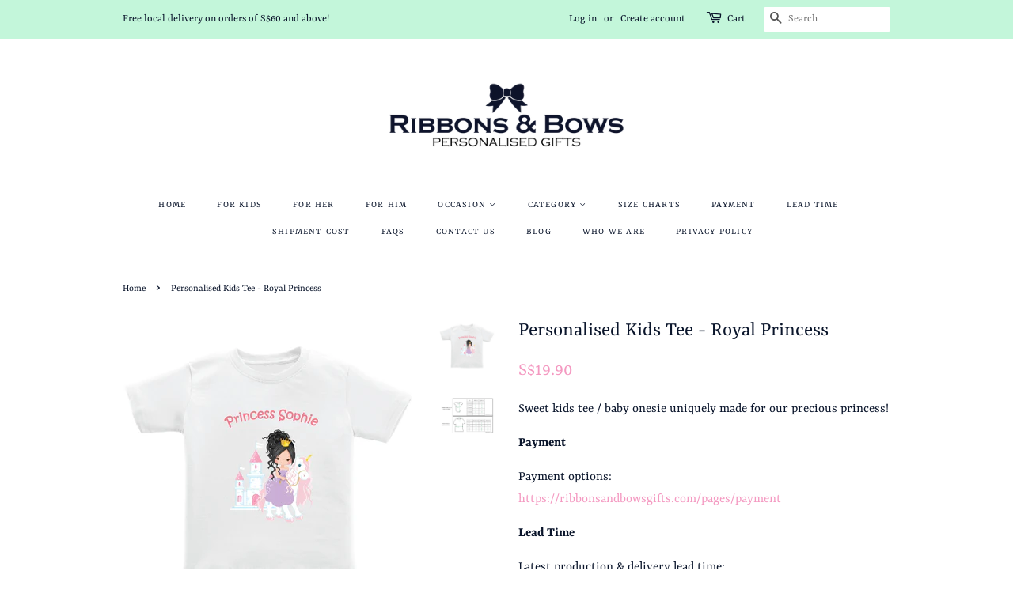

--- FILE ---
content_type: text/html; charset=utf-8
request_url: https://ribbonsandbowsgifts.com/products/personalised-kids-tee-royal-princess
body_size: 26526
content:
<!doctype html>
<!--[if lt IE 7]><html class="no-js lt-ie9 lt-ie8 lt-ie7" lang="en"> <![endif]-->
<!--[if IE 7]><html class="no-js lt-ie9 lt-ie8" lang="en"> <![endif]-->
<!--[if IE 8]><html class="no-js lt-ie9" lang="en"> <![endif]-->
<!--[if IE 9 ]><html class="ie9 no-js"> <![endif]-->
<!--[if (gt IE 9)|!(IE)]><!--> <html class="no-js"> <!--<![endif]-->
<head>
<meta name="google-site-verification" content="3gkoElucAJLfNi7bFi_I6SltGd51E1N65m8n2Mmlr4U" />
  <!-- Basic page needs ================================================== -->
  <meta charset="utf-8">
  <meta http-equiv="X-UA-Compatible" content="IE=edge,chrome=1">
  
  <link rel="shortcut icon" href="//ribbonsandbowsgifts.com/cdn/shop/files/Favicon_New_32x32.png?v=1613178768" type="image/png" />
  
  <!-- Title and description ================================================== -->
  <title>
     Personalised Kids Tee - Royal Princess &ndash; Ribbons &amp; Bows
  </title>
  
  <meta name="description" content="Sweet kids tee / baby onesie uniquely made for our precious princess! By Ribbons &amp; Bows Personalised Gifts.">
  
  <!-- Social meta ================================================== -->
  <!-- /snippets/social-meta-tags.liquid -->




<meta property="og:site_name" content="Ribbons &amp; Bows">
<meta property="og:url" content="https://ribbonsandbowsgifts.com/products/personalised-kids-tee-royal-princess">
<meta property="og:title" content="Personalised Kids Tee - Royal Princess">
<meta property="og:type" content="product">
<meta property="og:description" content="Sweet kids tee / baby onesie uniquely made for our precious princess! By Ribbons &amp; Bows Personalised Gifts.">

  <meta property="og:price:amount" content="19.90">
  <meta property="og:price:currency" content="SGD">

<meta property="og:image" content="http://ribbonsandbowsgifts.com/cdn/shop/products/PersonalisedKidsTee-RoyalPrincess-02_1200x1200.jpg?v=1617715074"><meta property="og:image" content="http://ribbonsandbowsgifts.com/cdn/shop/files/Size_Chart-01_84783b99-5aed-4dfb-8d23-88e278cd4a16_1200x1200.jpg?v=1738234566">
<meta property="og:image:secure_url" content="https://ribbonsandbowsgifts.com/cdn/shop/products/PersonalisedKidsTee-RoyalPrincess-02_1200x1200.jpg?v=1617715074"><meta property="og:image:secure_url" content="https://ribbonsandbowsgifts.com/cdn/shop/files/Size_Chart-01_84783b99-5aed-4dfb-8d23-88e278cd4a16_1200x1200.jpg?v=1738234566">


<meta name="twitter:card" content="summary_large_image">
<meta name="twitter:title" content="Personalised Kids Tee - Royal Princess">
<meta name="twitter:description" content="Sweet kids tee / baby onesie uniquely made for our precious princess! By Ribbons &amp; Bows Personalised Gifts.">


  <!-- Helpers ================================================== -->
  <link rel="canonical" href="https://ribbonsandbowsgifts.com/products/personalised-kids-tee-royal-princess">
  <meta name="viewport" content="width=device-width,initial-scale=1">
  <meta name="theme-color" content="#f499c1">

  <!-- CSS ================================================== -->
  <link href="//ribbonsandbowsgifts.com/cdn/shop/t/2/assets/timber.scss.css?v=165096257713627044241765445504" rel="stylesheet" type="text/css" media="all" />
  <link href="//ribbonsandbowsgifts.com/cdn/shop/t/2/assets/theme.scss.css?v=21121617639097949351765445504" rel="stylesheet" type="text/css" media="all" />
  <script>
    window.theme = window.theme || {};

    var theme = {
      strings: {
        addToCart: "Add to Cart",
        soldOut: "Sold Out",
        unavailable: "Unavailable",
        zoomClose: "Close (Esc)",
        zoomPrev: "Previous (Left arrow key)",
        zoomNext: "Next (Right arrow key)",
        addressError: "Error looking up that address",
        addressNoResults: "No results for that address",
        addressQueryLimit: "You have exceeded the Google API usage limit. Consider upgrading to a \u003ca href=\"https:\/\/developers.google.com\/maps\/premium\/usage-limits\"\u003ePremium Plan\u003c\/a\u003e.",
        authError: "There was a problem authenticating your Google Maps API Key."
      },
      settings: {
        // Adding some settings to allow the editor to update correctly when they are changed
        enableWideLayout: false,
        typeAccentTransform: true,
        typeAccentSpacing: true,
        baseFontSize: '17px',
        headerBaseFontSize: '26px',
        accentFontSize: '12px'
      },
      variables: {
        mediaQueryMedium: 'screen and (max-width: 768px)',
        bpSmall: false
      },
      moneyFormat: "S${{amount}}"
    }

    document.documentElement.className = document.documentElement.className.replace('no-js', 'supports-js');
  </script>
  <!-- Header hook for plugins ================================================== -->
  <script>window.performance && window.performance.mark && window.performance.mark('shopify.content_for_header.start');</script><meta name="google-site-verification" content="3gkoElucAJLfNi7bFi_I6SltGd51E1N65m8n2Mmlr4U">
<meta id="shopify-digital-wallet" name="shopify-digital-wallet" content="/9976971322/digital_wallets/dialog">
<meta name="shopify-checkout-api-token" content="e04b3c26a1be8bf2cf935b3e900c385c">
<meta id="in-context-paypal-metadata" data-shop-id="9976971322" data-venmo-supported="false" data-environment="production" data-locale="en_US" data-paypal-v4="true" data-currency="SGD">
<link rel="alternate" type="application/json+oembed" href="https://ribbonsandbowsgifts.com/products/personalised-kids-tee-royal-princess.oembed">
<script async="async" src="/checkouts/internal/preloads.js?locale=en-SG"></script>
<script id="shopify-features" type="application/json">{"accessToken":"e04b3c26a1be8bf2cf935b3e900c385c","betas":["rich-media-storefront-analytics"],"domain":"ribbonsandbowsgifts.com","predictiveSearch":true,"shopId":9976971322,"locale":"en"}</script>
<script>var Shopify = Shopify || {};
Shopify.shop = "ribbonsandbows.myshopify.com";
Shopify.locale = "en";
Shopify.currency = {"active":"SGD","rate":"1.0"};
Shopify.country = "SG";
Shopify.theme = {"name":"Minimal","id":34844442682,"schema_name":"Minimal","schema_version":"7.0.0","theme_store_id":380,"role":"main"};
Shopify.theme.handle = "null";
Shopify.theme.style = {"id":null,"handle":null};
Shopify.cdnHost = "ribbonsandbowsgifts.com/cdn";
Shopify.routes = Shopify.routes || {};
Shopify.routes.root = "/";</script>
<script type="module">!function(o){(o.Shopify=o.Shopify||{}).modules=!0}(window);</script>
<script>!function(o){function n(){var o=[];function n(){o.push(Array.prototype.slice.apply(arguments))}return n.q=o,n}var t=o.Shopify=o.Shopify||{};t.loadFeatures=n(),t.autoloadFeatures=n()}(window);</script>
<script id="shop-js-analytics" type="application/json">{"pageType":"product"}</script>
<script defer="defer" async type="module" src="//ribbonsandbowsgifts.com/cdn/shopifycloud/shop-js/modules/v2/client.init-shop-cart-sync_C5BV16lS.en.esm.js"></script>
<script defer="defer" async type="module" src="//ribbonsandbowsgifts.com/cdn/shopifycloud/shop-js/modules/v2/chunk.common_CygWptCX.esm.js"></script>
<script type="module">
  await import("//ribbonsandbowsgifts.com/cdn/shopifycloud/shop-js/modules/v2/client.init-shop-cart-sync_C5BV16lS.en.esm.js");
await import("//ribbonsandbowsgifts.com/cdn/shopifycloud/shop-js/modules/v2/chunk.common_CygWptCX.esm.js");

  window.Shopify.SignInWithShop?.initShopCartSync?.({"fedCMEnabled":true,"windoidEnabled":true});

</script>
<script>(function() {
  var isLoaded = false;
  function asyncLoad() {
    if (isLoaded) return;
    isLoaded = true;
    var urls = ["https:\/\/chimpstatic.com\/mcjs-connected\/js\/users\/36d3e0d006f3aa998ff26bbfb\/e8c00c996a18baea53b69ab4a.js?shop=ribbonsandbows.myshopify.com","https:\/\/chimpstatic.com\/mcjs-connected\/js\/users\/36d3e0d006f3aa998ff26bbfb\/37481104e16e328f33e7a9293.js?shop=ribbonsandbows.myshopify.com","\/\/shopify.privy.com\/widget.js?shop=ribbonsandbows.myshopify.com","https:\/\/storage.nfcube.com\/instafeed-54794be067a6ac9a11461e811a4548a4.js?shop=ribbonsandbows.myshopify.com"];
    for (var i = 0; i < urls.length; i++) {
      var s = document.createElement('script');
      s.type = 'text/javascript';
      s.async = true;
      s.src = urls[i];
      var x = document.getElementsByTagName('script')[0];
      x.parentNode.insertBefore(s, x);
    }
  };
  if(window.attachEvent) {
    window.attachEvent('onload', asyncLoad);
  } else {
    window.addEventListener('load', asyncLoad, false);
  }
})();</script>
<script id="__st">var __st={"a":9976971322,"offset":28800,"reqid":"0cca2b1d-7b32-43cc-b570-f62f8bfa8a54-1768727003","pageurl":"ribbonsandbowsgifts.com\/products\/personalised-kids-tee-royal-princess","u":"cb8c61b1d560","p":"product","rtyp":"product","rid":1393009360954};</script>
<script>window.ShopifyPaypalV4VisibilityTracking = true;</script>
<script id="captcha-bootstrap">!function(){'use strict';const t='contact',e='account',n='new_comment',o=[[t,t],['blogs',n],['comments',n],[t,'customer']],c=[[e,'customer_login'],[e,'guest_login'],[e,'recover_customer_password'],[e,'create_customer']],r=t=>t.map((([t,e])=>`form[action*='/${t}']:not([data-nocaptcha='true']) input[name='form_type'][value='${e}']`)).join(','),a=t=>()=>t?[...document.querySelectorAll(t)].map((t=>t.form)):[];function s(){const t=[...o],e=r(t);return a(e)}const i='password',u='form_key',d=['recaptcha-v3-token','g-recaptcha-response','h-captcha-response',i],f=()=>{try{return window.sessionStorage}catch{return}},m='__shopify_v',_=t=>t.elements[u];function p(t,e,n=!1){try{const o=window.sessionStorage,c=JSON.parse(o.getItem(e)),{data:r}=function(t){const{data:e,action:n}=t;return t[m]||n?{data:e,action:n}:{data:t,action:n}}(c);for(const[e,n]of Object.entries(r))t.elements[e]&&(t.elements[e].value=n);n&&o.removeItem(e)}catch(o){console.error('form repopulation failed',{error:o})}}const l='form_type',E='cptcha';function T(t){t.dataset[E]=!0}const w=window,h=w.document,L='Shopify',v='ce_forms',y='captcha';let A=!1;((t,e)=>{const n=(g='f06e6c50-85a8-45c8-87d0-21a2b65856fe',I='https://cdn.shopify.com/shopifycloud/storefront-forms-hcaptcha/ce_storefront_forms_captcha_hcaptcha.v1.5.2.iife.js',D={infoText:'Protected by hCaptcha',privacyText:'Privacy',termsText:'Terms'},(t,e,n)=>{const o=w[L][v],c=o.bindForm;if(c)return c(t,g,e,D).then(n);var r;o.q.push([[t,g,e,D],n]),r=I,A||(h.body.append(Object.assign(h.createElement('script'),{id:'captcha-provider',async:!0,src:r})),A=!0)});var g,I,D;w[L]=w[L]||{},w[L][v]=w[L][v]||{},w[L][v].q=[],w[L][y]=w[L][y]||{},w[L][y].protect=function(t,e){n(t,void 0,e),T(t)},Object.freeze(w[L][y]),function(t,e,n,w,h,L){const[v,y,A,g]=function(t,e,n){const i=e?o:[],u=t?c:[],d=[...i,...u],f=r(d),m=r(i),_=r(d.filter((([t,e])=>n.includes(e))));return[a(f),a(m),a(_),s()]}(w,h,L),I=t=>{const e=t.target;return e instanceof HTMLFormElement?e:e&&e.form},D=t=>v().includes(t);t.addEventListener('submit',(t=>{const e=I(t);if(!e)return;const n=D(e)&&!e.dataset.hcaptchaBound&&!e.dataset.recaptchaBound,o=_(e),c=g().includes(e)&&(!o||!o.value);(n||c)&&t.preventDefault(),c&&!n&&(function(t){try{if(!f())return;!function(t){const e=f();if(!e)return;const n=_(t);if(!n)return;const o=n.value;o&&e.removeItem(o)}(t);const e=Array.from(Array(32),(()=>Math.random().toString(36)[2])).join('');!function(t,e){_(t)||t.append(Object.assign(document.createElement('input'),{type:'hidden',name:u})),t.elements[u].value=e}(t,e),function(t,e){const n=f();if(!n)return;const o=[...t.querySelectorAll(`input[type='${i}']`)].map((({name:t})=>t)),c=[...d,...o],r={};for(const[a,s]of new FormData(t).entries())c.includes(a)||(r[a]=s);n.setItem(e,JSON.stringify({[m]:1,action:t.action,data:r}))}(t,e)}catch(e){console.error('failed to persist form',e)}}(e),e.submit())}));const S=(t,e)=>{t&&!t.dataset[E]&&(n(t,e.some((e=>e===t))),T(t))};for(const o of['focusin','change'])t.addEventListener(o,(t=>{const e=I(t);D(e)&&S(e,y())}));const B=e.get('form_key'),M=e.get(l),P=B&&M;t.addEventListener('DOMContentLoaded',(()=>{const t=y();if(P)for(const e of t)e.elements[l].value===M&&p(e,B);[...new Set([...A(),...v().filter((t=>'true'===t.dataset.shopifyCaptcha))])].forEach((e=>S(e,t)))}))}(h,new URLSearchParams(w.location.search),n,t,e,['guest_login'])})(!0,!0)}();</script>
<script integrity="sha256-4kQ18oKyAcykRKYeNunJcIwy7WH5gtpwJnB7kiuLZ1E=" data-source-attribution="shopify.loadfeatures" defer="defer" src="//ribbonsandbowsgifts.com/cdn/shopifycloud/storefront/assets/storefront/load_feature-a0a9edcb.js" crossorigin="anonymous"></script>
<script data-source-attribution="shopify.dynamic_checkout.dynamic.init">var Shopify=Shopify||{};Shopify.PaymentButton=Shopify.PaymentButton||{isStorefrontPortableWallets:!0,init:function(){window.Shopify.PaymentButton.init=function(){};var t=document.createElement("script");t.src="https://ribbonsandbowsgifts.com/cdn/shopifycloud/portable-wallets/latest/portable-wallets.en.js",t.type="module",document.head.appendChild(t)}};
</script>
<script data-source-attribution="shopify.dynamic_checkout.buyer_consent">
  function portableWalletsHideBuyerConsent(e){var t=document.getElementById("shopify-buyer-consent"),n=document.getElementById("shopify-subscription-policy-button");t&&n&&(t.classList.add("hidden"),t.setAttribute("aria-hidden","true"),n.removeEventListener("click",e))}function portableWalletsShowBuyerConsent(e){var t=document.getElementById("shopify-buyer-consent"),n=document.getElementById("shopify-subscription-policy-button");t&&n&&(t.classList.remove("hidden"),t.removeAttribute("aria-hidden"),n.addEventListener("click",e))}window.Shopify?.PaymentButton&&(window.Shopify.PaymentButton.hideBuyerConsent=portableWalletsHideBuyerConsent,window.Shopify.PaymentButton.showBuyerConsent=portableWalletsShowBuyerConsent);
</script>
<script data-source-attribution="shopify.dynamic_checkout.cart.bootstrap">document.addEventListener("DOMContentLoaded",(function(){function t(){return document.querySelector("shopify-accelerated-checkout-cart, shopify-accelerated-checkout")}if(t())Shopify.PaymentButton.init();else{new MutationObserver((function(e,n){t()&&(Shopify.PaymentButton.init(),n.disconnect())})).observe(document.body,{childList:!0,subtree:!0})}}));
</script>
<link id="shopify-accelerated-checkout-styles" rel="stylesheet" media="screen" href="https://ribbonsandbowsgifts.com/cdn/shopifycloud/portable-wallets/latest/accelerated-checkout-backwards-compat.css" crossorigin="anonymous">
<style id="shopify-accelerated-checkout-cart">
        #shopify-buyer-consent {
  margin-top: 1em;
  display: inline-block;
  width: 100%;
}

#shopify-buyer-consent.hidden {
  display: none;
}

#shopify-subscription-policy-button {
  background: none;
  border: none;
  padding: 0;
  text-decoration: underline;
  font-size: inherit;
  cursor: pointer;
}

#shopify-subscription-policy-button::before {
  box-shadow: none;
}

      </style>

<script>window.performance && window.performance.mark && window.performance.mark('shopify.content_for_header.end');</script>
  <script>
    window.BOLD = window.BOLD || {};
    window.BOLD.options = {settings: {v1_variant_mode : true, hybrid_fix_auto_insert_inputs: true}};
  </script>
<script>window.BOLD = window.BOLD || {};
    window.BOLD.common = window.BOLD.common || {};
    window.BOLD.common.Shopify = window.BOLD.common.Shopify || {};
    window.BOLD.common.Shopify.shop = {
      domain: 'ribbonsandbowsgifts.com',
      permanent_domain: 'ribbonsandbows.myshopify.com',
      url: 'https://ribbonsandbowsgifts.com',
      secure_url: 'https://ribbonsandbowsgifts.com',
      money_format: "S${{amount}}",
      currency: "SGD"
    };
    window.BOLD.common.Shopify.customer = {
      id: null,
      tags: null,
    };
    window.BOLD.common.Shopify.cart = {"note":null,"attributes":{},"original_total_price":0,"total_price":0,"total_discount":0,"total_weight":0.0,"item_count":0,"items":[],"requires_shipping":false,"currency":"SGD","items_subtotal_price":0,"cart_level_discount_applications":[],"checkout_charge_amount":0};
    window.BOLD.common.template = 'product';window.BOLD.common.Shopify.formatMoney = function(money, format) {
        function n(t, e) {
            return "undefined" == typeof t ? e : t
        }
        function r(t, e, r, i) {
            if (e = n(e, 2),
                r = n(r, ","),
                i = n(i, "."),
            isNaN(t) || null == t)
                return 0;
            t = (t / 100).toFixed(e);
            var o = t.split(".")
                , a = o[0].replace(/(\d)(?=(\d\d\d)+(?!\d))/g, "$1" + r)
                , s = o[1] ? i + o[1] : "";
            return a + s
        }
        "string" == typeof money && (money = money.replace(".", ""));
        var i = ""
            , o = /\{\{\s*(\w+)\s*\}\}/
            , a = format || window.BOLD.common.Shopify.shop.money_format || window.Shopify.money_format || "$ {{ amount }}";
        switch (a.match(o)[1]) {
            case "amount":
                i = r(money, 2, ",", ".");
                break;
            case "amount_no_decimals":
                i = r(money, 0, ",", ".");
                break;
            case "amount_with_comma_separator":
                i = r(money, 2, ".", ",");
                break;
            case "amount_no_decimals_with_comma_separator":
                i = r(money, 0, ".", ",");
                break;
            case "amount_with_space_separator":
                i = r(money, 2, " ", ",");
                break;
            case "amount_no_decimals_with_space_separator":
                i = r(money, 0, " ", ",");
                break;
            case "amount_with_apostrophe_separator":
                i = r(money, 2, "'", ".");
                break;
        }
        return a.replace(o, i);
    };
    window.BOLD.common.Shopify.saveProduct = function (handle, product) {
      if (typeof handle === 'string' && typeof window.BOLD.common.Shopify.products[handle] === 'undefined') {
        if (typeof product === 'number') {
          window.BOLD.common.Shopify.handles[product] = handle;
          product = { id: product };
        }
        window.BOLD.common.Shopify.products[handle] = product;
      }
    };
    window.BOLD.common.Shopify.saveVariant = function (variant_id, variant) {
      if (typeof variant_id === 'number' && typeof window.BOLD.common.Shopify.variants[variant_id] === 'undefined') {
        window.BOLD.common.Shopify.variants[variant_id] = variant;
      }
    };window.BOLD.common.Shopify.products = window.BOLD.common.Shopify.products || {};
    window.BOLD.common.Shopify.variants = window.BOLD.common.Shopify.variants || {};
    window.BOLD.common.Shopify.handles = window.BOLD.common.Shopify.handles || {};window.BOLD.common.Shopify.handle = "personalised-kids-tee-royal-princess"
window.BOLD.common.Shopify.saveProduct("personalised-kids-tee-royal-princess", 1393009360954);window.BOLD.common.Shopify.saveVariant(44378502398102, { product_id: 1393009360954, product_handle: "personalised-kids-tee-royal-princess", price: 1990, group_id: '', csp_metafield: {}});window.BOLD.common.Shopify.saveVariant(44378502430870, { product_id: 1393009360954, product_handle: "personalised-kids-tee-royal-princess", price: 1990, group_id: '', csp_metafield: {}});window.BOLD.common.Shopify.saveVariant(44378502463638, { product_id: 1393009360954, product_handle: "personalised-kids-tee-royal-princess", price: 1990, group_id: '', csp_metafield: {}});window.BOLD.common.Shopify.saveVariant(44378502496406, { product_id: 1393009360954, product_handle: "personalised-kids-tee-royal-princess", price: 1990, group_id: '', csp_metafield: {}});window.BOLD.common.Shopify.saveVariant(44378502529174, { product_id: 1393009360954, product_handle: "personalised-kids-tee-royal-princess", price: 1990, group_id: '', csp_metafield: {}});window.BOLD.common.Shopify.saveVariant(44378502561942, { product_id: 1393009360954, product_handle: "personalised-kids-tee-royal-princess", price: 1990, group_id: '', csp_metafield: {}});window.BOLD.common.Shopify.saveVariant(44378502594710, { product_id: 1393009360954, product_handle: "personalised-kids-tee-royal-princess", price: 1990, group_id: '', csp_metafield: {}});window.BOLD.common.Shopify.saveVariant(44378502627478, { product_id: 1393009360954, product_handle: "personalised-kids-tee-royal-princess", price: 1990, group_id: '', csp_metafield: {}});window.BOLD.common.Shopify.saveVariant(44378502660246, { product_id: 1393009360954, product_handle: "personalised-kids-tee-royal-princess", price: 1990, group_id: '', csp_metafield: {}});window.BOLD.common.Shopify.saveVariant(44378502693014, { product_id: 1393009360954, product_handle: "personalised-kids-tee-royal-princess", price: 1990, group_id: '', csp_metafield: {}});window.BOLD.apps_installed = {"Product Options":2} || {};window.BOLD.common.Shopify.metafields = window.BOLD.common.Shopify.metafields || {};window.BOLD.common.Shopify.metafields["bold_rp"] = {};window.BOLD.common.Shopify.metafields["bold_csp_defaults"] = {};window.BOLD.common.cacheParams = window.BOLD.common.cacheParams || {};
    window.BOLD.common.cacheParams.options = 1667976467;
</script>

<script>
    window.BOLD.common.cacheParams.options = 1738578594;
</script>
<link href="//ribbonsandbowsgifts.com/cdn/shop/t/2/assets/bold-options.css?v=85587311819278099611529132074" rel="stylesheet" type="text/css" media="all" />
<script defer src="https://options.shopapps.site/js/options.js"></script><script>var BOLD = BOLD || {};
    BOLD.products = BOLD.products || {};
    BOLD.variant_lookup = BOLD.variant_lookup || {};BOLD.variant_lookup[44378502398102] ="personalised-kids-tee-royal-princess";BOLD.variant_lookup[44378502430870] ="personalised-kids-tee-royal-princess";BOLD.variant_lookup[44378502463638] ="personalised-kids-tee-royal-princess";BOLD.variant_lookup[44378502496406] ="personalised-kids-tee-royal-princess";BOLD.variant_lookup[44378502529174] ="personalised-kids-tee-royal-princess";BOLD.variant_lookup[44378502561942] ="personalised-kids-tee-royal-princess";BOLD.variant_lookup[44378502594710] ="personalised-kids-tee-royal-princess";BOLD.variant_lookup[44378502627478] ="personalised-kids-tee-royal-princess";BOLD.variant_lookup[44378502660246] ="personalised-kids-tee-royal-princess";BOLD.variant_lookup[44378502693014] ="personalised-kids-tee-royal-princess";BOLD.products["personalised-kids-tee-royal-princess"] ={"id":1393009360954,"title":"Personalised Kids Tee - Royal Princess","handle":"personalised-kids-tee-royal-princess","description":"\u003cp\u003e\u003cspan\u003eSweet kids tee \/ baby onesie\u003c\/span\u003e\u003cspan\u003e uniquely made for our precious princess!\u003c\/span\u003e\u003c\/p\u003e\n\u003cp\u003e\u003cstrong\u003ePayment\u003c\/strong\u003e\u003c\/p\u003e\n\u003cp\u003e\u003cspan\u003ePayment options:\u003c\/span\u003e\u003cspan\u003e \u003c\/span\u003e\u003cbr\u003e\u003ca href=\"https:\/\/ribbonsandbowsgifts.com\/pages\/leadtime\"\u003e\u003c\/a\u003e\u003ca rel=\"noopener\" href=\"https:\/\/ribbonsandbowsgifts.com\/pages\/payment\" target=\"_blank\"\u003ehttps:\/\/ribbonsandbowsgifts.com\/pages\/payment\u003c\/a\u003e\u003c\/p\u003e\n\u003cp\u003e\u003cstrong\u003eLead Time\u003c\/strong\u003e\u003c\/p\u003e\n\u003cp\u003e\u003cspan\u003eLatest production \u0026amp; delivery lead time:\u003c\/span\u003e\u003cspan\u003e \u003c\/span\u003e\u003cbr\u003e\u003ca rel=\"noopener\" href=\"https:\/\/ribbonsandbowsgifts.com\/pages\/leadtime\" target=\"_blank\"\u003ehttps:\/\/ribbonsandbowsgifts.com\/pages\/leadtime\u003c\/a\u003e\u003c\/p\u003e\n\u003cp\u003e \u003c\/p\u003e\n\u003cp\u003e*Required Field(s)\u003c\/p\u003e","published_at":"2024-10-16T17:18:24","created_at":"2018-06-05T00:24:02","vendor":"Ribbons \u0026 Bows","type":"Kids Apparel","tags":[],"price":1990,"price_min":1990,"price_max":1990,"price_varies":false,"compare_at_price":1990,"compare_at_price_min":1990,"compare_at_price_max":1990,"compare_at_price_varies":false,"all_variant_ids":[44378502398102,44378502430870,44378502463638,44378502496406,44378502529174,44378502561942,44378502594710,44378502627478,44378502660246,44378502693014],"variants":[{"id":44378502398102,"product_id":1393009360954,"product_handle":"personalised-kids-tee-royal-princess","title":"Baby Onesie (1-3 months)","option1":"Baby Onesie (1-3 months)","option2":null,"option3":null,"sku":"","requires_shipping":true,"taxable":false,"featured_image":null,"image_id":null,"available":true,"name":"Personalised Kids Tee - Royal Princess - Baby Onesie (1-3 months)","options":["Baby Onesie (1-3 months)"],"price":1990,"weight":0,"compare_at_price":1990,"inventory_quantity":-1,"inventory_management":null,"inventory_policy":"deny","inventory_in_cart":0,"inventory_remaining":-1,"incoming":false,"next_incoming_date":null,"taxable":false,"barcode":""},{"id":44378502430870,"product_id":1393009360954,"product_handle":"personalised-kids-tee-royal-princess","title":"Baby Onesie (3-6 months)","option1":"Baby Onesie (3-6 months)","option2":null,"option3":null,"sku":"","requires_shipping":true,"taxable":false,"featured_image":null,"image_id":null,"available":true,"name":"Personalised Kids Tee - Royal Princess - Baby Onesie (3-6 months)","options":["Baby Onesie (3-6 months)"],"price":1990,"weight":0,"compare_at_price":1990,"inventory_quantity":0,"inventory_management":null,"inventory_policy":"deny","inventory_in_cart":0,"inventory_remaining":0,"incoming":false,"next_incoming_date":null,"taxable":false,"barcode":""},{"id":44378502463638,"product_id":1393009360954,"product_handle":"personalised-kids-tee-royal-princess","title":"Baby Onesie (6-9 months)","option1":"Baby Onesie (6-9 months)","option2":null,"option3":null,"sku":"","requires_shipping":true,"taxable":false,"featured_image":null,"image_id":null,"available":true,"name":"Personalised Kids Tee - Royal Princess - Baby Onesie (6-9 months)","options":["Baby Onesie (6-9 months)"],"price":1990,"weight":0,"compare_at_price":1990,"inventory_quantity":0,"inventory_management":null,"inventory_policy":"deny","inventory_in_cart":0,"inventory_remaining":0,"incoming":false,"next_incoming_date":null,"taxable":false,"barcode":""},{"id":44378502496406,"product_id":1393009360954,"product_handle":"personalised-kids-tee-royal-princess","title":"Baby Onesie (9-12 months)","option1":"Baby Onesie (9-12 months)","option2":null,"option3":null,"sku":"","requires_shipping":true,"taxable":false,"featured_image":null,"image_id":null,"available":true,"name":"Personalised Kids Tee - Royal Princess - Baby Onesie (9-12 months)","options":["Baby Onesie (9-12 months)"],"price":1990,"weight":0,"compare_at_price":1990,"inventory_quantity":0,"inventory_management":null,"inventory_policy":"deny","inventory_in_cart":0,"inventory_remaining":0,"incoming":false,"next_incoming_date":null,"taxable":false,"barcode":""},{"id":44378502529174,"product_id":1393009360954,"product_handle":"personalised-kids-tee-royal-princess","title":"Baby Onesie (12-18 months)","option1":"Baby Onesie (12-18 months)","option2":null,"option3":null,"sku":"","requires_shipping":true,"taxable":false,"featured_image":null,"image_id":null,"available":true,"name":"Personalised Kids Tee - Royal Princess - Baby Onesie (12-18 months)","options":["Baby Onesie (12-18 months)"],"price":1990,"weight":0,"compare_at_price":1990,"inventory_quantity":0,"inventory_management":null,"inventory_policy":"deny","inventory_in_cart":0,"inventory_remaining":0,"incoming":false,"next_incoming_date":null,"taxable":false,"barcode":""},{"id":44378502561942,"product_id":1393009360954,"product_handle":"personalised-kids-tee-royal-princess","title":"Baby Onesie (18-24 months)","option1":"Baby Onesie (18-24 months)","option2":null,"option3":null,"sku":"","requires_shipping":true,"taxable":false,"featured_image":null,"image_id":null,"available":true,"name":"Personalised Kids Tee - Royal Princess - Baby Onesie (18-24 months)","options":["Baby Onesie (18-24 months)"],"price":1990,"weight":0,"compare_at_price":1990,"inventory_quantity":0,"inventory_management":null,"inventory_policy":"deny","inventory_in_cart":0,"inventory_remaining":0,"incoming":false,"next_incoming_date":null,"taxable":false,"barcode":""},{"id":44378502594710,"product_id":1393009360954,"product_handle":"personalised-kids-tee-royal-princess","title":"Kids Tee (110)","option1":"Kids Tee (110)","option2":null,"option3":null,"sku":"","requires_shipping":true,"taxable":false,"featured_image":null,"image_id":null,"available":true,"name":"Personalised Kids Tee - Royal Princess - Kids Tee (110)","options":["Kids Tee (110)"],"price":1990,"weight":0,"compare_at_price":1990,"inventory_quantity":0,"inventory_management":null,"inventory_policy":"deny","inventory_in_cart":0,"inventory_remaining":0,"incoming":false,"next_incoming_date":null,"taxable":false,"barcode":""},{"id":44378502627478,"product_id":1393009360954,"product_handle":"personalised-kids-tee-royal-princess","title":"Kids Tee (120)","option1":"Kids Tee (120)","option2":null,"option3":null,"sku":"","requires_shipping":true,"taxable":false,"featured_image":null,"image_id":null,"available":true,"name":"Personalised Kids Tee - Royal Princess - Kids Tee (120)","options":["Kids Tee (120)"],"price":1990,"weight":0,"compare_at_price":1990,"inventory_quantity":0,"inventory_management":null,"inventory_policy":"deny","inventory_in_cart":0,"inventory_remaining":0,"incoming":false,"next_incoming_date":null,"taxable":false,"barcode":""},{"id":44378502660246,"product_id":1393009360954,"product_handle":"personalised-kids-tee-royal-princess","title":"Kids Tee (130)","option1":"Kids Tee (130)","option2":null,"option3":null,"sku":"","requires_shipping":true,"taxable":false,"featured_image":null,"image_id":null,"available":true,"name":"Personalised Kids Tee - Royal Princess - Kids Tee (130)","options":["Kids Tee (130)"],"price":1990,"weight":0,"compare_at_price":1990,"inventory_quantity":0,"inventory_management":null,"inventory_policy":"deny","inventory_in_cart":0,"inventory_remaining":0,"incoming":false,"next_incoming_date":null,"taxable":false,"barcode":""},{"id":44378502693014,"product_id":1393009360954,"product_handle":"personalised-kids-tee-royal-princess","title":"Kids Tee (140)","option1":"Kids Tee (140)","option2":null,"option3":null,"sku":"","requires_shipping":true,"taxable":false,"featured_image":null,"image_id":null,"available":true,"name":"Personalised Kids Tee - Royal Princess - Kids Tee (140)","options":["Kids Tee (140)"],"price":1990,"weight":0,"compare_at_price":1990,"inventory_quantity":0,"inventory_management":null,"inventory_policy":"deny","inventory_in_cart":0,"inventory_remaining":0,"incoming":false,"next_incoming_date":null,"taxable":false,"barcode":""}],"available":true,"images":["\/\/ribbonsandbowsgifts.com\/cdn\/shop\/products\/PersonalisedKidsTee-RoyalPrincess-02.jpg?v=1617715074","\/\/ribbonsandbowsgifts.com\/cdn\/shop\/files\/Size_Chart-01_84783b99-5aed-4dfb-8d23-88e278cd4a16.jpg?v=1738234566"],"featured_image":"\/\/ribbonsandbowsgifts.com\/cdn\/shop\/products\/PersonalisedKidsTee-RoyalPrincess-02.jpg?v=1617715074","options":["Size"],"url":"\/products\/personalised-kids-tee-royal-princess"}</script><link href="//ribbonsandbowsgifts.com/cdn/shop/t/2/assets/bold.scss.css?v=11148629409621218761586358455" rel="stylesheet" type="text/css" media="all" />

  
<!--[if lt IE 9]>
<script src="//cdnjs.cloudflare.com/ajax/libs/html5shiv/3.7.2/html5shiv.min.js" type="text/javascript"></script>
<![endif]-->


  <script src="//ribbonsandbowsgifts.com/cdn/shop/t/2/assets/jquery-2.2.3.min.js?v=58211863146907186831527927906" type="text/javascript"></script>

  <!--[if (gt IE 9)|!(IE)]><!--><script src="//ribbonsandbowsgifts.com/cdn/shop/t/2/assets/lazysizes.min.js?v=177476512571513845041527927906" async="async"></script><!--<![endif]-->
  <!--[if lte IE 9]><script src="//ribbonsandbowsgifts.com/cdn/shop/t/2/assets/lazysizes.min.js?v=177476512571513845041527927906"></script><![endif]-->
  
  

<link href="https://monorail-edge.shopifysvc.com" rel="dns-prefetch">
<script>(function(){if ("sendBeacon" in navigator && "performance" in window) {try {var session_token_from_headers = performance.getEntriesByType('navigation')[0].serverTiming.find(x => x.name == '_s').description;} catch {var session_token_from_headers = undefined;}var session_cookie_matches = document.cookie.match(/_shopify_s=([^;]*)/);var session_token_from_cookie = session_cookie_matches && session_cookie_matches.length === 2 ? session_cookie_matches[1] : "";var session_token = session_token_from_headers || session_token_from_cookie || "";function handle_abandonment_event(e) {var entries = performance.getEntries().filter(function(entry) {return /monorail-edge.shopifysvc.com/.test(entry.name);});if (!window.abandonment_tracked && entries.length === 0) {window.abandonment_tracked = true;var currentMs = Date.now();var navigation_start = performance.timing.navigationStart;var payload = {shop_id: 9976971322,url: window.location.href,navigation_start,duration: currentMs - navigation_start,session_token,page_type: "product"};window.navigator.sendBeacon("https://monorail-edge.shopifysvc.com/v1/produce", JSON.stringify({schema_id: "online_store_buyer_site_abandonment/1.1",payload: payload,metadata: {event_created_at_ms: currentMs,event_sent_at_ms: currentMs}}));}}window.addEventListener('pagehide', handle_abandonment_event);}}());</script>
<script id="web-pixels-manager-setup">(function e(e,d,r,n,o){if(void 0===o&&(o={}),!Boolean(null===(a=null===(i=window.Shopify)||void 0===i?void 0:i.analytics)||void 0===a?void 0:a.replayQueue)){var i,a;window.Shopify=window.Shopify||{};var t=window.Shopify;t.analytics=t.analytics||{};var s=t.analytics;s.replayQueue=[],s.publish=function(e,d,r){return s.replayQueue.push([e,d,r]),!0};try{self.performance.mark("wpm:start")}catch(e){}var l=function(){var e={modern:/Edge?\/(1{2}[4-9]|1[2-9]\d|[2-9]\d{2}|\d{4,})\.\d+(\.\d+|)|Firefox\/(1{2}[4-9]|1[2-9]\d|[2-9]\d{2}|\d{4,})\.\d+(\.\d+|)|Chrom(ium|e)\/(9{2}|\d{3,})\.\d+(\.\d+|)|(Maci|X1{2}).+ Version\/(15\.\d+|(1[6-9]|[2-9]\d|\d{3,})\.\d+)([,.]\d+|)( \(\w+\)|)( Mobile\/\w+|) Safari\/|Chrome.+OPR\/(9{2}|\d{3,})\.\d+\.\d+|(CPU[ +]OS|iPhone[ +]OS|CPU[ +]iPhone|CPU IPhone OS|CPU iPad OS)[ +]+(15[._]\d+|(1[6-9]|[2-9]\d|\d{3,})[._]\d+)([._]\d+|)|Android:?[ /-](13[3-9]|1[4-9]\d|[2-9]\d{2}|\d{4,})(\.\d+|)(\.\d+|)|Android.+Firefox\/(13[5-9]|1[4-9]\d|[2-9]\d{2}|\d{4,})\.\d+(\.\d+|)|Android.+Chrom(ium|e)\/(13[3-9]|1[4-9]\d|[2-9]\d{2}|\d{4,})\.\d+(\.\d+|)|SamsungBrowser\/([2-9]\d|\d{3,})\.\d+/,legacy:/Edge?\/(1[6-9]|[2-9]\d|\d{3,})\.\d+(\.\d+|)|Firefox\/(5[4-9]|[6-9]\d|\d{3,})\.\d+(\.\d+|)|Chrom(ium|e)\/(5[1-9]|[6-9]\d|\d{3,})\.\d+(\.\d+|)([\d.]+$|.*Safari\/(?![\d.]+ Edge\/[\d.]+$))|(Maci|X1{2}).+ Version\/(10\.\d+|(1[1-9]|[2-9]\d|\d{3,})\.\d+)([,.]\d+|)( \(\w+\)|)( Mobile\/\w+|) Safari\/|Chrome.+OPR\/(3[89]|[4-9]\d|\d{3,})\.\d+\.\d+|(CPU[ +]OS|iPhone[ +]OS|CPU[ +]iPhone|CPU IPhone OS|CPU iPad OS)[ +]+(10[._]\d+|(1[1-9]|[2-9]\d|\d{3,})[._]\d+)([._]\d+|)|Android:?[ /-](13[3-9]|1[4-9]\d|[2-9]\d{2}|\d{4,})(\.\d+|)(\.\d+|)|Mobile Safari.+OPR\/([89]\d|\d{3,})\.\d+\.\d+|Android.+Firefox\/(13[5-9]|1[4-9]\d|[2-9]\d{2}|\d{4,})\.\d+(\.\d+|)|Android.+Chrom(ium|e)\/(13[3-9]|1[4-9]\d|[2-9]\d{2}|\d{4,})\.\d+(\.\d+|)|Android.+(UC? ?Browser|UCWEB|U3)[ /]?(15\.([5-9]|\d{2,})|(1[6-9]|[2-9]\d|\d{3,})\.\d+)\.\d+|SamsungBrowser\/(5\.\d+|([6-9]|\d{2,})\.\d+)|Android.+MQ{2}Browser\/(14(\.(9|\d{2,})|)|(1[5-9]|[2-9]\d|\d{3,})(\.\d+|))(\.\d+|)|K[Aa][Ii]OS\/(3\.\d+|([4-9]|\d{2,})\.\d+)(\.\d+|)/},d=e.modern,r=e.legacy,n=navigator.userAgent;return n.match(d)?"modern":n.match(r)?"legacy":"unknown"}(),u="modern"===l?"modern":"legacy",c=(null!=n?n:{modern:"",legacy:""})[u],f=function(e){return[e.baseUrl,"/wpm","/b",e.hashVersion,"modern"===e.buildTarget?"m":"l",".js"].join("")}({baseUrl:d,hashVersion:r,buildTarget:u}),m=function(e){var d=e.version,r=e.bundleTarget,n=e.surface,o=e.pageUrl,i=e.monorailEndpoint;return{emit:function(e){var a=e.status,t=e.errorMsg,s=(new Date).getTime(),l=JSON.stringify({metadata:{event_sent_at_ms:s},events:[{schema_id:"web_pixels_manager_load/3.1",payload:{version:d,bundle_target:r,page_url:o,status:a,surface:n,error_msg:t},metadata:{event_created_at_ms:s}}]});if(!i)return console&&console.warn&&console.warn("[Web Pixels Manager] No Monorail endpoint provided, skipping logging."),!1;try{return self.navigator.sendBeacon.bind(self.navigator)(i,l)}catch(e){}var u=new XMLHttpRequest;try{return u.open("POST",i,!0),u.setRequestHeader("Content-Type","text/plain"),u.send(l),!0}catch(e){return console&&console.warn&&console.warn("[Web Pixels Manager] Got an unhandled error while logging to Monorail."),!1}}}}({version:r,bundleTarget:l,surface:e.surface,pageUrl:self.location.href,monorailEndpoint:e.monorailEndpoint});try{o.browserTarget=l,function(e){var d=e.src,r=e.async,n=void 0===r||r,o=e.onload,i=e.onerror,a=e.sri,t=e.scriptDataAttributes,s=void 0===t?{}:t,l=document.createElement("script"),u=document.querySelector("head"),c=document.querySelector("body");if(l.async=n,l.src=d,a&&(l.integrity=a,l.crossOrigin="anonymous"),s)for(var f in s)if(Object.prototype.hasOwnProperty.call(s,f))try{l.dataset[f]=s[f]}catch(e){}if(o&&l.addEventListener("load",o),i&&l.addEventListener("error",i),u)u.appendChild(l);else{if(!c)throw new Error("Did not find a head or body element to append the script");c.appendChild(l)}}({src:f,async:!0,onload:function(){if(!function(){var e,d;return Boolean(null===(d=null===(e=window.Shopify)||void 0===e?void 0:e.analytics)||void 0===d?void 0:d.initialized)}()){var d=window.webPixelsManager.init(e)||void 0;if(d){var r=window.Shopify.analytics;r.replayQueue.forEach((function(e){var r=e[0],n=e[1],o=e[2];d.publishCustomEvent(r,n,o)})),r.replayQueue=[],r.publish=d.publishCustomEvent,r.visitor=d.visitor,r.initialized=!0}}},onerror:function(){return m.emit({status:"failed",errorMsg:"".concat(f," has failed to load")})},sri:function(e){var d=/^sha384-[A-Za-z0-9+/=]+$/;return"string"==typeof e&&d.test(e)}(c)?c:"",scriptDataAttributes:o}),m.emit({status:"loading"})}catch(e){m.emit({status:"failed",errorMsg:(null==e?void 0:e.message)||"Unknown error"})}}})({shopId: 9976971322,storefrontBaseUrl: "https://ribbonsandbowsgifts.com",extensionsBaseUrl: "https://extensions.shopifycdn.com/cdn/shopifycloud/web-pixels-manager",monorailEndpoint: "https://monorail-edge.shopifysvc.com/unstable/produce_batch",surface: "storefront-renderer",enabledBetaFlags: ["2dca8a86"],webPixelsConfigList: [{"id":"518258838","configuration":"{\"config\":\"{\\\"pixel_id\\\":\\\"G-Q14KK21G72\\\",\\\"target_country\\\":\\\"SG\\\",\\\"gtag_events\\\":[{\\\"type\\\":\\\"search\\\",\\\"action_label\\\":[\\\"G-Q14KK21G72\\\",\\\"AW-796101177\\\/qYXcCMmftqABELmUzvsC\\\"]},{\\\"type\\\":\\\"begin_checkout\\\",\\\"action_label\\\":[\\\"G-Q14KK21G72\\\",\\\"AW-796101177\\\/e1jwCMaftqABELmUzvsC\\\"]},{\\\"type\\\":\\\"view_item\\\",\\\"action_label\\\":[\\\"G-Q14KK21G72\\\",\\\"AW-796101177\\\/Y9bHCMCftqABELmUzvsC\\\",\\\"MC-Q1ED18CQ18\\\"]},{\\\"type\\\":\\\"purchase\\\",\\\"action_label\\\":[\\\"G-Q14KK21G72\\\",\\\"AW-796101177\\\/RUrACL2ftqABELmUzvsC\\\",\\\"MC-Q1ED18CQ18\\\"]},{\\\"type\\\":\\\"page_view\\\",\\\"action_label\\\":[\\\"G-Q14KK21G72\\\",\\\"AW-796101177\\\/64xsCLqftqABELmUzvsC\\\",\\\"MC-Q1ED18CQ18\\\"]},{\\\"type\\\":\\\"add_payment_info\\\",\\\"action_label\\\":[\\\"G-Q14KK21G72\\\",\\\"AW-796101177\\\/mV4eCMyftqABELmUzvsC\\\"]},{\\\"type\\\":\\\"add_to_cart\\\",\\\"action_label\\\":[\\\"G-Q14KK21G72\\\",\\\"AW-796101177\\\/I-OhCMOftqABELmUzvsC\\\"]}],\\\"enable_monitoring_mode\\\":false}\"}","eventPayloadVersion":"v1","runtimeContext":"OPEN","scriptVersion":"b2a88bafab3e21179ed38636efcd8a93","type":"APP","apiClientId":1780363,"privacyPurposes":[],"dataSharingAdjustments":{"protectedCustomerApprovalScopes":["read_customer_address","read_customer_email","read_customer_name","read_customer_personal_data","read_customer_phone"]}},{"id":"60817558","eventPayloadVersion":"v1","runtimeContext":"LAX","scriptVersion":"1","type":"CUSTOM","privacyPurposes":["MARKETING"],"name":"Meta pixel (migrated)"},{"id":"shopify-app-pixel","configuration":"{}","eventPayloadVersion":"v1","runtimeContext":"STRICT","scriptVersion":"0450","apiClientId":"shopify-pixel","type":"APP","privacyPurposes":["ANALYTICS","MARKETING"]},{"id":"shopify-custom-pixel","eventPayloadVersion":"v1","runtimeContext":"LAX","scriptVersion":"0450","apiClientId":"shopify-pixel","type":"CUSTOM","privacyPurposes":["ANALYTICS","MARKETING"]}],isMerchantRequest: false,initData: {"shop":{"name":"Ribbons \u0026 Bows","paymentSettings":{"currencyCode":"SGD"},"myshopifyDomain":"ribbonsandbows.myshopify.com","countryCode":"SG","storefrontUrl":"https:\/\/ribbonsandbowsgifts.com"},"customer":null,"cart":null,"checkout":null,"productVariants":[{"price":{"amount":19.9,"currencyCode":"SGD"},"product":{"title":"Personalised Kids Tee - Royal Princess","vendor":"Ribbons \u0026 Bows","id":"1393009360954","untranslatedTitle":"Personalised Kids Tee - Royal Princess","url":"\/products\/personalised-kids-tee-royal-princess","type":"Kids Apparel"},"id":"44378502398102","image":{"src":"\/\/ribbonsandbowsgifts.com\/cdn\/shop\/products\/PersonalisedKidsTee-RoyalPrincess-02.jpg?v=1617715074"},"sku":"","title":"Baby Onesie (1-3 months)","untranslatedTitle":"Baby Onesie (1-3 months)"},{"price":{"amount":19.9,"currencyCode":"SGD"},"product":{"title":"Personalised Kids Tee - Royal Princess","vendor":"Ribbons \u0026 Bows","id":"1393009360954","untranslatedTitle":"Personalised Kids Tee - Royal Princess","url":"\/products\/personalised-kids-tee-royal-princess","type":"Kids Apparel"},"id":"44378502430870","image":{"src":"\/\/ribbonsandbowsgifts.com\/cdn\/shop\/products\/PersonalisedKidsTee-RoyalPrincess-02.jpg?v=1617715074"},"sku":"","title":"Baby Onesie (3-6 months)","untranslatedTitle":"Baby Onesie (3-6 months)"},{"price":{"amount":19.9,"currencyCode":"SGD"},"product":{"title":"Personalised Kids Tee - Royal Princess","vendor":"Ribbons \u0026 Bows","id":"1393009360954","untranslatedTitle":"Personalised Kids Tee - Royal Princess","url":"\/products\/personalised-kids-tee-royal-princess","type":"Kids Apparel"},"id":"44378502463638","image":{"src":"\/\/ribbonsandbowsgifts.com\/cdn\/shop\/products\/PersonalisedKidsTee-RoyalPrincess-02.jpg?v=1617715074"},"sku":"","title":"Baby Onesie (6-9 months)","untranslatedTitle":"Baby Onesie (6-9 months)"},{"price":{"amount":19.9,"currencyCode":"SGD"},"product":{"title":"Personalised Kids Tee - Royal Princess","vendor":"Ribbons \u0026 Bows","id":"1393009360954","untranslatedTitle":"Personalised Kids Tee - Royal Princess","url":"\/products\/personalised-kids-tee-royal-princess","type":"Kids Apparel"},"id":"44378502496406","image":{"src":"\/\/ribbonsandbowsgifts.com\/cdn\/shop\/products\/PersonalisedKidsTee-RoyalPrincess-02.jpg?v=1617715074"},"sku":"","title":"Baby Onesie (9-12 months)","untranslatedTitle":"Baby Onesie (9-12 months)"},{"price":{"amount":19.9,"currencyCode":"SGD"},"product":{"title":"Personalised Kids Tee - Royal Princess","vendor":"Ribbons \u0026 Bows","id":"1393009360954","untranslatedTitle":"Personalised Kids Tee - Royal Princess","url":"\/products\/personalised-kids-tee-royal-princess","type":"Kids Apparel"},"id":"44378502529174","image":{"src":"\/\/ribbonsandbowsgifts.com\/cdn\/shop\/products\/PersonalisedKidsTee-RoyalPrincess-02.jpg?v=1617715074"},"sku":"","title":"Baby Onesie (12-18 months)","untranslatedTitle":"Baby Onesie (12-18 months)"},{"price":{"amount":19.9,"currencyCode":"SGD"},"product":{"title":"Personalised Kids Tee - Royal Princess","vendor":"Ribbons \u0026 Bows","id":"1393009360954","untranslatedTitle":"Personalised Kids Tee - Royal Princess","url":"\/products\/personalised-kids-tee-royal-princess","type":"Kids Apparel"},"id":"44378502561942","image":{"src":"\/\/ribbonsandbowsgifts.com\/cdn\/shop\/products\/PersonalisedKidsTee-RoyalPrincess-02.jpg?v=1617715074"},"sku":"","title":"Baby Onesie (18-24 months)","untranslatedTitle":"Baby Onesie (18-24 months)"},{"price":{"amount":19.9,"currencyCode":"SGD"},"product":{"title":"Personalised Kids Tee - Royal Princess","vendor":"Ribbons \u0026 Bows","id":"1393009360954","untranslatedTitle":"Personalised Kids Tee - Royal Princess","url":"\/products\/personalised-kids-tee-royal-princess","type":"Kids Apparel"},"id":"44378502594710","image":{"src":"\/\/ribbonsandbowsgifts.com\/cdn\/shop\/products\/PersonalisedKidsTee-RoyalPrincess-02.jpg?v=1617715074"},"sku":"","title":"Kids Tee (110)","untranslatedTitle":"Kids Tee (110)"},{"price":{"amount":19.9,"currencyCode":"SGD"},"product":{"title":"Personalised Kids Tee - Royal Princess","vendor":"Ribbons \u0026 Bows","id":"1393009360954","untranslatedTitle":"Personalised Kids Tee - Royal Princess","url":"\/products\/personalised-kids-tee-royal-princess","type":"Kids Apparel"},"id":"44378502627478","image":{"src":"\/\/ribbonsandbowsgifts.com\/cdn\/shop\/products\/PersonalisedKidsTee-RoyalPrincess-02.jpg?v=1617715074"},"sku":"","title":"Kids Tee (120)","untranslatedTitle":"Kids Tee (120)"},{"price":{"amount":19.9,"currencyCode":"SGD"},"product":{"title":"Personalised Kids Tee - Royal Princess","vendor":"Ribbons \u0026 Bows","id":"1393009360954","untranslatedTitle":"Personalised Kids Tee - Royal Princess","url":"\/products\/personalised-kids-tee-royal-princess","type":"Kids Apparel"},"id":"44378502660246","image":{"src":"\/\/ribbonsandbowsgifts.com\/cdn\/shop\/products\/PersonalisedKidsTee-RoyalPrincess-02.jpg?v=1617715074"},"sku":"","title":"Kids Tee (130)","untranslatedTitle":"Kids Tee (130)"},{"price":{"amount":19.9,"currencyCode":"SGD"},"product":{"title":"Personalised Kids Tee - Royal Princess","vendor":"Ribbons \u0026 Bows","id":"1393009360954","untranslatedTitle":"Personalised Kids Tee - Royal Princess","url":"\/products\/personalised-kids-tee-royal-princess","type":"Kids Apparel"},"id":"44378502693014","image":{"src":"\/\/ribbonsandbowsgifts.com\/cdn\/shop\/products\/PersonalisedKidsTee-RoyalPrincess-02.jpg?v=1617715074"},"sku":"","title":"Kids Tee (140)","untranslatedTitle":"Kids Tee (140)"}],"purchasingCompany":null},},"https://ribbonsandbowsgifts.com/cdn","fcfee988w5aeb613cpc8e4bc33m6693e112",{"modern":"","legacy":""},{"shopId":"9976971322","storefrontBaseUrl":"https:\/\/ribbonsandbowsgifts.com","extensionBaseUrl":"https:\/\/extensions.shopifycdn.com\/cdn\/shopifycloud\/web-pixels-manager","surface":"storefront-renderer","enabledBetaFlags":"[\"2dca8a86\"]","isMerchantRequest":"false","hashVersion":"fcfee988w5aeb613cpc8e4bc33m6693e112","publish":"custom","events":"[[\"page_viewed\",{}],[\"product_viewed\",{\"productVariant\":{\"price\":{\"amount\":19.9,\"currencyCode\":\"SGD\"},\"product\":{\"title\":\"Personalised Kids Tee - Royal Princess\",\"vendor\":\"Ribbons \u0026 Bows\",\"id\":\"1393009360954\",\"untranslatedTitle\":\"Personalised Kids Tee - Royal Princess\",\"url\":\"\/products\/personalised-kids-tee-royal-princess\",\"type\":\"Kids Apparel\"},\"id\":\"44378502398102\",\"image\":{\"src\":\"\/\/ribbonsandbowsgifts.com\/cdn\/shop\/products\/PersonalisedKidsTee-RoyalPrincess-02.jpg?v=1617715074\"},\"sku\":\"\",\"title\":\"Baby Onesie (1-3 months)\",\"untranslatedTitle\":\"Baby Onesie (1-3 months)\"}}]]"});</script><script>
  window.ShopifyAnalytics = window.ShopifyAnalytics || {};
  window.ShopifyAnalytics.meta = window.ShopifyAnalytics.meta || {};
  window.ShopifyAnalytics.meta.currency = 'SGD';
  var meta = {"product":{"id":1393009360954,"gid":"gid:\/\/shopify\/Product\/1393009360954","vendor":"Ribbons \u0026 Bows","type":"Kids Apparel","handle":"personalised-kids-tee-royal-princess","variants":[{"id":44378502398102,"price":1990,"name":"Personalised Kids Tee - Royal Princess - Baby Onesie (1-3 months)","public_title":"Baby Onesie (1-3 months)","sku":""},{"id":44378502430870,"price":1990,"name":"Personalised Kids Tee - Royal Princess - Baby Onesie (3-6 months)","public_title":"Baby Onesie (3-6 months)","sku":""},{"id":44378502463638,"price":1990,"name":"Personalised Kids Tee - Royal Princess - Baby Onesie (6-9 months)","public_title":"Baby Onesie (6-9 months)","sku":""},{"id":44378502496406,"price":1990,"name":"Personalised Kids Tee - Royal Princess - Baby Onesie (9-12 months)","public_title":"Baby Onesie (9-12 months)","sku":""},{"id":44378502529174,"price":1990,"name":"Personalised Kids Tee - Royal Princess - Baby Onesie (12-18 months)","public_title":"Baby Onesie (12-18 months)","sku":""},{"id":44378502561942,"price":1990,"name":"Personalised Kids Tee - Royal Princess - Baby Onesie (18-24 months)","public_title":"Baby Onesie (18-24 months)","sku":""},{"id":44378502594710,"price":1990,"name":"Personalised Kids Tee - Royal Princess - Kids Tee (110)","public_title":"Kids Tee (110)","sku":""},{"id":44378502627478,"price":1990,"name":"Personalised Kids Tee - Royal Princess - Kids Tee (120)","public_title":"Kids Tee (120)","sku":""},{"id":44378502660246,"price":1990,"name":"Personalised Kids Tee - Royal Princess - Kids Tee (130)","public_title":"Kids Tee (130)","sku":""},{"id":44378502693014,"price":1990,"name":"Personalised Kids Tee - Royal Princess - Kids Tee (140)","public_title":"Kids Tee (140)","sku":""}],"remote":false},"page":{"pageType":"product","resourceType":"product","resourceId":1393009360954,"requestId":"0cca2b1d-7b32-43cc-b570-f62f8bfa8a54-1768727003"}};
  for (var attr in meta) {
    window.ShopifyAnalytics.meta[attr] = meta[attr];
  }
</script>
<script class="analytics">
  (function () {
    var customDocumentWrite = function(content) {
      var jquery = null;

      if (window.jQuery) {
        jquery = window.jQuery;
      } else if (window.Checkout && window.Checkout.$) {
        jquery = window.Checkout.$;
      }

      if (jquery) {
        jquery('body').append(content);
      }
    };

    var hasLoggedConversion = function(token) {
      if (token) {
        return document.cookie.indexOf('loggedConversion=' + token) !== -1;
      }
      return false;
    }

    var setCookieIfConversion = function(token) {
      if (token) {
        var twoMonthsFromNow = new Date(Date.now());
        twoMonthsFromNow.setMonth(twoMonthsFromNow.getMonth() + 2);

        document.cookie = 'loggedConversion=' + token + '; expires=' + twoMonthsFromNow;
      }
    }

    var trekkie = window.ShopifyAnalytics.lib = window.trekkie = window.trekkie || [];
    if (trekkie.integrations) {
      return;
    }
    trekkie.methods = [
      'identify',
      'page',
      'ready',
      'track',
      'trackForm',
      'trackLink'
    ];
    trekkie.factory = function(method) {
      return function() {
        var args = Array.prototype.slice.call(arguments);
        args.unshift(method);
        trekkie.push(args);
        return trekkie;
      };
    };
    for (var i = 0; i < trekkie.methods.length; i++) {
      var key = trekkie.methods[i];
      trekkie[key] = trekkie.factory(key);
    }
    trekkie.load = function(config) {
      trekkie.config = config || {};
      trekkie.config.initialDocumentCookie = document.cookie;
      var first = document.getElementsByTagName('script')[0];
      var script = document.createElement('script');
      script.type = 'text/javascript';
      script.onerror = function(e) {
        var scriptFallback = document.createElement('script');
        scriptFallback.type = 'text/javascript';
        scriptFallback.onerror = function(error) {
                var Monorail = {
      produce: function produce(monorailDomain, schemaId, payload) {
        var currentMs = new Date().getTime();
        var event = {
          schema_id: schemaId,
          payload: payload,
          metadata: {
            event_created_at_ms: currentMs,
            event_sent_at_ms: currentMs
          }
        };
        return Monorail.sendRequest("https://" + monorailDomain + "/v1/produce", JSON.stringify(event));
      },
      sendRequest: function sendRequest(endpointUrl, payload) {
        // Try the sendBeacon API
        if (window && window.navigator && typeof window.navigator.sendBeacon === 'function' && typeof window.Blob === 'function' && !Monorail.isIos12()) {
          var blobData = new window.Blob([payload], {
            type: 'text/plain'
          });

          if (window.navigator.sendBeacon(endpointUrl, blobData)) {
            return true;
          } // sendBeacon was not successful

        } // XHR beacon

        var xhr = new XMLHttpRequest();

        try {
          xhr.open('POST', endpointUrl);
          xhr.setRequestHeader('Content-Type', 'text/plain');
          xhr.send(payload);
        } catch (e) {
          console.log(e);
        }

        return false;
      },
      isIos12: function isIos12() {
        return window.navigator.userAgent.lastIndexOf('iPhone; CPU iPhone OS 12_') !== -1 || window.navigator.userAgent.lastIndexOf('iPad; CPU OS 12_') !== -1;
      }
    };
    Monorail.produce('monorail-edge.shopifysvc.com',
      'trekkie_storefront_load_errors/1.1',
      {shop_id: 9976971322,
      theme_id: 34844442682,
      app_name: "storefront",
      context_url: window.location.href,
      source_url: "//ribbonsandbowsgifts.com/cdn/s/trekkie.storefront.cd680fe47e6c39ca5d5df5f0a32d569bc48c0f27.min.js"});

        };
        scriptFallback.async = true;
        scriptFallback.src = '//ribbonsandbowsgifts.com/cdn/s/trekkie.storefront.cd680fe47e6c39ca5d5df5f0a32d569bc48c0f27.min.js';
        first.parentNode.insertBefore(scriptFallback, first);
      };
      script.async = true;
      script.src = '//ribbonsandbowsgifts.com/cdn/s/trekkie.storefront.cd680fe47e6c39ca5d5df5f0a32d569bc48c0f27.min.js';
      first.parentNode.insertBefore(script, first);
    };
    trekkie.load(
      {"Trekkie":{"appName":"storefront","development":false,"defaultAttributes":{"shopId":9976971322,"isMerchantRequest":null,"themeId":34844442682,"themeCityHash":"14835524411936291402","contentLanguage":"en","currency":"SGD","eventMetadataId":"92a94566-ec5e-4ab0-9043-8b77e32974e9"},"isServerSideCookieWritingEnabled":true,"monorailRegion":"shop_domain","enabledBetaFlags":["65f19447"]},"Session Attribution":{},"S2S":{"facebookCapiEnabled":false,"source":"trekkie-storefront-renderer","apiClientId":580111}}
    );

    var loaded = false;
    trekkie.ready(function() {
      if (loaded) return;
      loaded = true;

      window.ShopifyAnalytics.lib = window.trekkie;

      var originalDocumentWrite = document.write;
      document.write = customDocumentWrite;
      try { window.ShopifyAnalytics.merchantGoogleAnalytics.call(this); } catch(error) {};
      document.write = originalDocumentWrite;

      window.ShopifyAnalytics.lib.page(null,{"pageType":"product","resourceType":"product","resourceId":1393009360954,"requestId":"0cca2b1d-7b32-43cc-b570-f62f8bfa8a54-1768727003","shopifyEmitted":true});

      var match = window.location.pathname.match(/checkouts\/(.+)\/(thank_you|post_purchase)/)
      var token = match? match[1]: undefined;
      if (!hasLoggedConversion(token)) {
        setCookieIfConversion(token);
        window.ShopifyAnalytics.lib.track("Viewed Product",{"currency":"SGD","variantId":44378502398102,"productId":1393009360954,"productGid":"gid:\/\/shopify\/Product\/1393009360954","name":"Personalised Kids Tee - Royal Princess - Baby Onesie (1-3 months)","price":"19.90","sku":"","brand":"Ribbons \u0026 Bows","variant":"Baby Onesie (1-3 months)","category":"Kids Apparel","nonInteraction":true,"remote":false},undefined,undefined,{"shopifyEmitted":true});
      window.ShopifyAnalytics.lib.track("monorail:\/\/trekkie_storefront_viewed_product\/1.1",{"currency":"SGD","variantId":44378502398102,"productId":1393009360954,"productGid":"gid:\/\/shopify\/Product\/1393009360954","name":"Personalised Kids Tee - Royal Princess - Baby Onesie (1-3 months)","price":"19.90","sku":"","brand":"Ribbons \u0026 Bows","variant":"Baby Onesie (1-3 months)","category":"Kids Apparel","nonInteraction":true,"remote":false,"referer":"https:\/\/ribbonsandbowsgifts.com\/products\/personalised-kids-tee-royal-princess"});
      }
    });


        var eventsListenerScript = document.createElement('script');
        eventsListenerScript.async = true;
        eventsListenerScript.src = "//ribbonsandbowsgifts.com/cdn/shopifycloud/storefront/assets/shop_events_listener-3da45d37.js";
        document.getElementsByTagName('head')[0].appendChild(eventsListenerScript);

})();</script>
  <script>
  if (!window.ga || (window.ga && typeof window.ga !== 'function')) {
    window.ga = function ga() {
      (window.ga.q = window.ga.q || []).push(arguments);
      if (window.Shopify && window.Shopify.analytics && typeof window.Shopify.analytics.publish === 'function') {
        window.Shopify.analytics.publish("ga_stub_called", {}, {sendTo: "google_osp_migration"});
      }
      console.error("Shopify's Google Analytics stub called with:", Array.from(arguments), "\nSee https://help.shopify.com/manual/promoting-marketing/pixels/pixel-migration#google for more information.");
    };
    if (window.Shopify && window.Shopify.analytics && typeof window.Shopify.analytics.publish === 'function') {
      window.Shopify.analytics.publish("ga_stub_initialized", {}, {sendTo: "google_osp_migration"});
    }
  }
</script>
<script
  defer
  src="https://ribbonsandbowsgifts.com/cdn/shopifycloud/perf-kit/shopify-perf-kit-3.0.4.min.js"
  data-application="storefront-renderer"
  data-shop-id="9976971322"
  data-render-region="gcp-us-central1"
  data-page-type="product"
  data-theme-instance-id="34844442682"
  data-theme-name="Minimal"
  data-theme-version="7.0.0"
  data-monorail-region="shop_domain"
  data-resource-timing-sampling-rate="10"
  data-shs="true"
  data-shs-beacon="true"
  data-shs-export-with-fetch="true"
  data-shs-logs-sample-rate="1"
  data-shs-beacon-endpoint="https://ribbonsandbowsgifts.com/api/collect"
></script>
</head>
 <body id="personalised-kids-tee-royal-princess" class="template-product" >
   <div id="shopify-section-header" class="shopify-section"><style>
  .logo__image-wrapper {
    max-width: 300px;
  }
  /*================= If logo is above navigation ================== */
  
    .site-nav {
      
      margin-top: 30px;
    }

    
      .logo__image-wrapper {
        margin: 0 auto;
      }
    
  

  /*============ If logo is on the same line as navigation ============ */
  


  
</style>

<div data-section-id="header" data-section-type="header-section">
  <div class="header-bar">
    <div class="wrapper medium-down--hide">
      <div class="post-large--display-table">

        
          <div class="header-bar__left post-large--display-table-cell">

            

            

            
              <div class="header-bar__module header-bar__message">
                
                  <a href="https://ribbonsandbowsgifts.com/pages/shipment-cost">
                
                  Free local delivery on orders of S$60 and above!
                
                  </a>
                
              </div>
            

          </div>
        

        <div class="header-bar__right post-large--display-table-cell">

          
            <ul class="header-bar__module header-bar__module--list">
              
                <li>
                  <a href="/account/login" id="customer_login_link">Log in</a>
                </li>
                <li>or</li>
                <li>
                  <a href="/account/register" id="customer_register_link">Create account</a>
                </li>
              
            </ul>
          

          <div class="header-bar__module">
            <span class="header-bar__sep" aria-hidden="true"></span>
            <a href="/cart" class="cart-page-link">
              <span class="icon icon-cart header-bar__cart-icon" aria-hidden="true"></span>
            </a>
          </div>

          <div class="header-bar__module">
            <a href="/cart" class="cart-page-link">
              Cart
              <span class="cart-count header-bar__cart-count hidden-count">0</span>
            </a>
          </div>

          
            
              <div class="header-bar__module header-bar__search">
                


  <form action="/search" method="get" class="header-bar__search-form clearfix" role="search">
    
    <button type="submit" class="btn btn--search icon-fallback-text header-bar__search-submit">
      <span class="icon icon-search" aria-hidden="true"></span>
      <span class="fallback-text">Search</span>
    </button>
    <input type="search" name="q" value="" aria-label="Search" class="header-bar__search-input" placeholder="Search">
  </form>


              </div>
            
          

        </div>
      </div>
    </div>

    <div class="wrapper post-large--hide announcement-bar--mobile">
      
        
          <a href="https://ribbonsandbowsgifts.com/pages/shipment-cost">
        
          <span>Free local delivery on orders of S$60 and above!</span>
        
          </a>
        
      
    </div>

    <div class="wrapper post-large--hide">
      
        <button type="button" class="mobile-nav-trigger" id="MobileNavTrigger" aria-controls="MobileNav" aria-expanded="false">
          <span class="icon icon-hamburger" aria-hidden="true"></span>
          Menu
        </button>
      
      <a href="/cart" class="cart-page-link mobile-cart-page-link">
        <span class="icon icon-cart header-bar__cart-icon" aria-hidden="true"></span>
        Cart <span class="cart-count hidden-count">0</span>
      </a>
    </div>
    <nav role="navigation">
  <ul id="MobileNav" class="mobile-nav post-large--hide">
    
      
        <li class="mobile-nav__link">
          <a
            href="/"
            class="mobile-nav"
            >
            Home
          </a>
        </li>
      
    
      
        <li class="mobile-nav__link">
          <a
            href="/collections/personalised-gifts-for-children"
            class="mobile-nav"
            >
            For Kids
          </a>
        </li>
      
    
      
        <li class="mobile-nav__link">
          <a
            href="/collections/personalised-gifts-for-women"
            class="mobile-nav"
            >
            For Her
          </a>
        </li>
      
    
      
        <li class="mobile-nav__link">
          <a
            href="/collections/personalised-gifts-for-men"
            class="mobile-nav"
            >
            For Him
          </a>
        </li>
      
    
      
        
        <li class="mobile-nav__link" aria-haspopup="true">
          <a
            href="#"
            class="mobile-nav__sublist-trigger"
            aria-controls="MobileNav-Parent-5"
            aria-expanded="false">
            Occasion
            <span class="icon-fallback-text mobile-nav__sublist-expand" aria-hidden="true">
  <span class="icon icon-plus" aria-hidden="true"></span>
  <span class="fallback-text">+</span>
</span>
<span class="icon-fallback-text mobile-nav__sublist-contract" aria-hidden="true">
  <span class="icon icon-minus" aria-hidden="true"></span>
  <span class="fallback-text">-</span>
</span>

          </a>
          <ul
            id="MobileNav-Parent-5"
            class="mobile-nav__sublist">
            
            
              
                <li class="mobile-nav__sublist-link">
                  <a
                    href="/collections/personalised-graduation-gifts"
                    >
                    Graduation
                  </a>
                </li>
              
            
              
                <li class="mobile-nav__sublist-link">
                  <a
                    href="/collections/secretary-admin-day"
                    >
                    Secretary /  Admin Day
                  </a>
                </li>
              
            
              
                <li class="mobile-nav__sublist-link">
                  <a
                    href="/collections/mothers-day"
                    >
                    Mother&#39;s Day
                  </a>
                </li>
              
            
              
                <li class="mobile-nav__sublist-link">
                  <a
                    href="/collections/nurses-day"
                    >
                    Nurses&#39; Day
                  </a>
                </li>
              
            
              
                <li class="mobile-nav__sublist-link">
                  <a
                    href="/collections/fathers-day"
                    >
                    Father&#39;s Day
                  </a>
                </li>
              
            
              
                <li class="mobile-nav__sublist-link">
                  <a
                    href="/collections/personalised-teachers-gifts"
                    >
                    Teachers&#39; Day
                  </a>
                </li>
              
            
              
                <li class="mobile-nav__sublist-link">
                  <a
                    href="/collections/personalised-gifts-for-weddings"
                    >
                    Wedding
                  </a>
                </li>
              
            
              
                <li class="mobile-nav__sublist-link">
                  <a
                    href="/collections/personalised-christmas-gifts"
                    >
                    Christmas
                  </a>
                </li>
              
            
              
                <li class="mobile-nav__sublist-link">
                  <a
                    href="/collections/chinese-new-year"
                    >
                    Chinese New Year
                  </a>
                </li>
              
            
              
                <li class="mobile-nav__sublist-link">
                  <a
                    href="/collections/personalised-valentines-day-gifts"
                    >
                    Valentine&#39;s Day
                  </a>
                </li>
              
            
          </ul>
        </li>
      
    
      
        
        <li class="mobile-nav__link" aria-haspopup="true">
          <a
            href="#"
            class="mobile-nav__sublist-trigger"
            aria-controls="MobileNav-Parent-6"
            aria-expanded="false">
            Category
            <span class="icon-fallback-text mobile-nav__sublist-expand" aria-hidden="true">
  <span class="icon icon-plus" aria-hidden="true"></span>
  <span class="fallback-text">+</span>
</span>
<span class="icon-fallback-text mobile-nav__sublist-contract" aria-hidden="true">
  <span class="icon icon-minus" aria-hidden="true"></span>
  <span class="fallback-text">-</span>
</span>

          </a>
          <ul
            id="MobileNav-Parent-6"
            class="mobile-nav__sublist">
            
            
              
                <li class="mobile-nav__sublist-link">
                  <a
                    href="/collections/personalised-matching-tees"
                    >
                    Family Tees
                  </a>
                </li>
              
            
              
                <li class="mobile-nav__sublist-link">
                  <a
                    href="/collections/personalised-children-clothes"
                    >
                    Kids Apparel
                  </a>
                </li>
              
            
              
                <li class="mobile-nav__sublist-link">
                  <a
                    href="/collections/personalised-pouches"
                    >
                    Pouch
                  </a>
                </li>
              
            
              
                <li class="mobile-nav__sublist-link">
                  <a
                    href="/collections/personalised-tote-bags"
                    >
                    Tote Bags
                  </a>
                </li>
              
            
              
                <li class="mobile-nav__sublist-link">
                  <a
                    href="/collections/personalised-small-bags"
                    >
                    Small Bags
                  </a>
                </li>
              
            
              
                <li class="mobile-nav__sublist-link">
                  <a
                    href="/collections/personalised-mugs"
                    >
                    Mugs
                  </a>
                </li>
              
            
              
                <li class="mobile-nav__sublist-link">
                  <a
                    href="/collections/personalised-coasters"
                    >
                    Coasters
                  </a>
                </li>
              
            
              
                <li class="mobile-nav__sublist-link">
                  <a
                    href="/collections/personalised-bag-tag"
                    >
                    Bag Tags
                  </a>
                </li>
              
            
              
                <li class="mobile-nav__sublist-link">
                  <a
                    href="/collections/personalised-keychains"
                    >
                    Keychains
                  </a>
                </li>
              
            
              
                <li class="mobile-nav__sublist-link">
                  <a
                    href="/collections/personalised-aprons"
                    >
                    Aprons
                  </a>
                </li>
              
            
              
                <li class="mobile-nav__sublist-link">
                  <a
                    href="/collections/personalised-greeting-cards"
                    >
                    Greeting Cards
                  </a>
                </li>
              
            
              
                <li class="mobile-nav__sublist-link">
                  <a
                    href="/collections/personalised-pet-tags"
                    >
                    Pet Tags
                  </a>
                </li>
              
            
          </ul>
        </li>
      
    
      
        <li class="mobile-nav__link">
          <a
            href="/pages/size-charts"
            class="mobile-nav"
            >
            Size Charts
          </a>
        </li>
      
    
      
        <li class="mobile-nav__link">
          <a
            href="/pages/payment"
            class="mobile-nav"
            >
            Payment
          </a>
        </li>
      
    
      
        <li class="mobile-nav__link">
          <a
            href="/pages/leadtime"
            class="mobile-nav"
            >
            Lead Time
          </a>
        </li>
      
    
      
        <li class="mobile-nav__link">
          <a
            href="/pages/shipment-cost"
            class="mobile-nav"
            >
            Shipment Cost
          </a>
        </li>
      
    
      
        <li class="mobile-nav__link">
          <a
            href="/pages/faqs"
            class="mobile-nav"
            >
            FAQs
          </a>
        </li>
      
    
      
        <li class="mobile-nav__link">
          <a
            href="/pages/contact-us"
            class="mobile-nav"
            >
            Contact Us
          </a>
        </li>
      
    
      
        <li class="mobile-nav__link">
          <a
            href="/blogs/blog"
            class="mobile-nav"
            >
            Blog
          </a>
        </li>
      
    
      
        <li class="mobile-nav__link">
          <a
            href="/pages/who-we-are"
            class="mobile-nav"
            >
            Who We Are
          </a>
        </li>
      
    
      
        <li class="mobile-nav__link">
          <a
            href="/policies/privacy-policy"
            class="mobile-nav"
            >
            Privacy Policy
          </a>
        </li>
      
    

    
      
        <li class="mobile-nav__link">
          <a href="/account/login" id="customer_login_link">Log in</a>
        </li>
        <li class="mobile-nav__link">
          <a href="/account/register" id="customer_register_link">Create account</a>
        </li>
      
    

    <li class="mobile-nav__link">
      
        <div class="header-bar__module header-bar__search">
          


  <form action="/search" method="get" class="header-bar__search-form clearfix" role="search">
    
    <button type="submit" class="btn btn--search icon-fallback-text header-bar__search-submit">
      <span class="icon icon-search" aria-hidden="true"></span>
      <span class="fallback-text">Search</span>
    </button>
    <input type="search" name="q" value="" aria-label="Search" class="header-bar__search-input" placeholder="Search">
  </form>


        </div>
      
    </li>
  </ul>
</nav>

  </div>

  <header class="site-header" role="banner">
    <div class="wrapper">

      
        <div class="grid--full">
          <div class="grid__item">
            
              <div class="h1 site-header__logo" itemscope itemtype="http://schema.org/Organization">
            
              
                <noscript>
                  
                  <div class="logo__image-wrapper">
                    <img src="//ribbonsandbowsgifts.com/cdn/shop/files/Ribbons_And_Bows-03_295cb3a9-891e-45ab-ac3d-c47dc0cd887f_300x.png?v=1613178866" alt="Ribbons &amp; Bows" />
                  </div>
                </noscript>
                <div class="logo__image-wrapper supports-js">
                  <a href="/" itemprop="url" style="padding-top:44.45628997867804%;">
                    
                    <img class="logo__image lazyload"
                         src="//ribbonsandbowsgifts.com/cdn/shop/files/Ribbons_And_Bows-03_295cb3a9-891e-45ab-ac3d-c47dc0cd887f_300x300.png?v=1613178866"
                         data-src="//ribbonsandbowsgifts.com/cdn/shop/files/Ribbons_And_Bows-03_295cb3a9-891e-45ab-ac3d-c47dc0cd887f_{width}x.png?v=1613178866"
                         data-widths="[120, 180, 360, 540, 720, 900, 1080, 1296, 1512, 1728, 1944, 2048]"
                         data-aspectratio="2.2494004796163067"
                         data-sizes="auto"
                         alt="Ribbons &amp; Bows"
                         itemprop="logo">
                  </a>
                </div>
              
            
              </div>
            
          </div>
        </div>
        <div class="grid--full medium-down--hide">
          <div class="grid__item">
            
<nav>
  <ul class="site-nav" id="AccessibleNav">
    
      
        <li>
          <a
            href="/"
            class="site-nav__link"
            data-meganav-type="child"
            >
              Home
          </a>
        </li>
      
    
      
        <li>
          <a
            href="/collections/personalised-gifts-for-children"
            class="site-nav__link"
            data-meganav-type="child"
            >
              For Kids
          </a>
        </li>
      
    
      
        <li>
          <a
            href="/collections/personalised-gifts-for-women"
            class="site-nav__link"
            data-meganav-type="child"
            >
              For Her
          </a>
        </li>
      
    
      
        <li>
          <a
            href="/collections/personalised-gifts-for-men"
            class="site-nav__link"
            data-meganav-type="child"
            >
              For Him
          </a>
        </li>
      
    
      
      
        <li 
          class="site-nav--has-dropdown "
          aria-haspopup="true">
          <a
            href="#"
            class="site-nav__link"
            data-meganav-type="parent"
            aria-controls="MenuParent-5"
            aria-expanded="false"
            >
              Occasion
              <span class="icon icon-arrow-down" aria-hidden="true"></span>
          </a>
          <ul
            id="MenuParent-5"
            class="site-nav__dropdown "
            data-meganav-dropdown>
            
              
                <li>
                  <a
                    href="/collections/personalised-graduation-gifts"
                    class="site-nav__link"
                    data-meganav-type="child"
                    
                    tabindex="-1">
                      Graduation
                  </a>
                </li>
              
            
              
                <li>
                  <a
                    href="/collections/secretary-admin-day"
                    class="site-nav__link"
                    data-meganav-type="child"
                    
                    tabindex="-1">
                      Secretary /  Admin Day
                  </a>
                </li>
              
            
              
                <li>
                  <a
                    href="/collections/mothers-day"
                    class="site-nav__link"
                    data-meganav-type="child"
                    
                    tabindex="-1">
                      Mother&#39;s Day
                  </a>
                </li>
              
            
              
                <li>
                  <a
                    href="/collections/nurses-day"
                    class="site-nav__link"
                    data-meganav-type="child"
                    
                    tabindex="-1">
                      Nurses&#39; Day
                  </a>
                </li>
              
            
              
                <li>
                  <a
                    href="/collections/fathers-day"
                    class="site-nav__link"
                    data-meganav-type="child"
                    
                    tabindex="-1">
                      Father&#39;s Day
                  </a>
                </li>
              
            
              
                <li>
                  <a
                    href="/collections/personalised-teachers-gifts"
                    class="site-nav__link"
                    data-meganav-type="child"
                    
                    tabindex="-1">
                      Teachers&#39; Day
                  </a>
                </li>
              
            
              
                <li>
                  <a
                    href="/collections/personalised-gifts-for-weddings"
                    class="site-nav__link"
                    data-meganav-type="child"
                    
                    tabindex="-1">
                      Wedding
                  </a>
                </li>
              
            
              
                <li>
                  <a
                    href="/collections/personalised-christmas-gifts"
                    class="site-nav__link"
                    data-meganav-type="child"
                    
                    tabindex="-1">
                      Christmas
                  </a>
                </li>
              
            
              
                <li>
                  <a
                    href="/collections/chinese-new-year"
                    class="site-nav__link"
                    data-meganav-type="child"
                    
                    tabindex="-1">
                      Chinese New Year
                  </a>
                </li>
              
            
              
                <li>
                  <a
                    href="/collections/personalised-valentines-day-gifts"
                    class="site-nav__link"
                    data-meganav-type="child"
                    
                    tabindex="-1">
                      Valentine&#39;s Day
                  </a>
                </li>
              
            
          </ul>
        </li>
      
    
      
      
        <li 
          class="site-nav--has-dropdown "
          aria-haspopup="true">
          <a
            href="#"
            class="site-nav__link"
            data-meganav-type="parent"
            aria-controls="MenuParent-6"
            aria-expanded="false"
            >
              Category
              <span class="icon icon-arrow-down" aria-hidden="true"></span>
          </a>
          <ul
            id="MenuParent-6"
            class="site-nav__dropdown "
            data-meganav-dropdown>
            
              
                <li>
                  <a
                    href="/collections/personalised-matching-tees"
                    class="site-nav__link"
                    data-meganav-type="child"
                    
                    tabindex="-1">
                      Family Tees
                  </a>
                </li>
              
            
              
                <li>
                  <a
                    href="/collections/personalised-children-clothes"
                    class="site-nav__link"
                    data-meganav-type="child"
                    
                    tabindex="-1">
                      Kids Apparel
                  </a>
                </li>
              
            
              
                <li>
                  <a
                    href="/collections/personalised-pouches"
                    class="site-nav__link"
                    data-meganav-type="child"
                    
                    tabindex="-1">
                      Pouch
                  </a>
                </li>
              
            
              
                <li>
                  <a
                    href="/collections/personalised-tote-bags"
                    class="site-nav__link"
                    data-meganav-type="child"
                    
                    tabindex="-1">
                      Tote Bags
                  </a>
                </li>
              
            
              
                <li>
                  <a
                    href="/collections/personalised-small-bags"
                    class="site-nav__link"
                    data-meganav-type="child"
                    
                    tabindex="-1">
                      Small Bags
                  </a>
                </li>
              
            
              
                <li>
                  <a
                    href="/collections/personalised-mugs"
                    class="site-nav__link"
                    data-meganav-type="child"
                    
                    tabindex="-1">
                      Mugs
                  </a>
                </li>
              
            
              
                <li>
                  <a
                    href="/collections/personalised-coasters"
                    class="site-nav__link"
                    data-meganav-type="child"
                    
                    tabindex="-1">
                      Coasters
                  </a>
                </li>
              
            
              
                <li>
                  <a
                    href="/collections/personalised-bag-tag"
                    class="site-nav__link"
                    data-meganav-type="child"
                    
                    tabindex="-1">
                      Bag Tags
                  </a>
                </li>
              
            
              
                <li>
                  <a
                    href="/collections/personalised-keychains"
                    class="site-nav__link"
                    data-meganav-type="child"
                    
                    tabindex="-1">
                      Keychains
                  </a>
                </li>
              
            
              
                <li>
                  <a
                    href="/collections/personalised-aprons"
                    class="site-nav__link"
                    data-meganav-type="child"
                    
                    tabindex="-1">
                      Aprons
                  </a>
                </li>
              
            
              
                <li>
                  <a
                    href="/collections/personalised-greeting-cards"
                    class="site-nav__link"
                    data-meganav-type="child"
                    
                    tabindex="-1">
                      Greeting Cards
                  </a>
                </li>
              
            
              
                <li>
                  <a
                    href="/collections/personalised-pet-tags"
                    class="site-nav__link"
                    data-meganav-type="child"
                    
                    tabindex="-1">
                      Pet Tags
                  </a>
                </li>
              
            
          </ul>
        </li>
      
    
      
        <li>
          <a
            href="/pages/size-charts"
            class="site-nav__link"
            data-meganav-type="child"
            >
              Size Charts
          </a>
        </li>
      
    
      
        <li>
          <a
            href="/pages/payment"
            class="site-nav__link"
            data-meganav-type="child"
            >
              Payment
          </a>
        </li>
      
    
      
        <li>
          <a
            href="/pages/leadtime"
            class="site-nav__link"
            data-meganav-type="child"
            >
              Lead Time
          </a>
        </li>
      
    
      
        <li>
          <a
            href="/pages/shipment-cost"
            class="site-nav__link"
            data-meganav-type="child"
            >
              Shipment Cost
          </a>
        </li>
      
    
      
        <li>
          <a
            href="/pages/faqs"
            class="site-nav__link"
            data-meganav-type="child"
            >
              FAQs
          </a>
        </li>
      
    
      
        <li>
          <a
            href="/pages/contact-us"
            class="site-nav__link"
            data-meganav-type="child"
            >
              Contact Us
          </a>
        </li>
      
    
      
        <li>
          <a
            href="/blogs/blog"
            class="site-nav__link"
            data-meganav-type="child"
            >
              Blog
          </a>
        </li>
      
    
      
        <li>
          <a
            href="/pages/who-we-are"
            class="site-nav__link"
            data-meganav-type="child"
            >
              Who We Are
          </a>
        </li>
      
    
      
        <li>
          <a
            href="/policies/privacy-policy"
            class="site-nav__link"
            data-meganav-type="child"
            >
              Privacy Policy
          </a>
        </li>
      
    
  </ul>
</nav>

          </div>
        </div>
      

    </div>
         </header>
</div>

</div>
      <main class="wrapper main-content" role="main">
    <div class="grid">
      <div class="grid__item">
        

<div id="shopify-section-product-template" class="shopify-section"><div itemscope itemtype="http://schema.org/Product" id="ProductSection" data-section-id="product-template" data-section-type="product-template" data-image-zoom-type="lightbox" data-related-enabled="true" data-show-extra-tab="false" data-extra-tab-content="" data-enable-history-state="true">

  

  

  <meta itemprop="url" content="https://ribbonsandbowsgifts.com/products/personalised-kids-tee-royal-princess">
  <meta itemprop="image" content="//ribbonsandbowsgifts.com/cdn/shop/products/PersonalisedKidsTee-RoyalPrincess-02_grande.jpg?v=1617715074">

  <div class="section-header section-header--breadcrumb">
    

<nav class="breadcrumb" role="navigation" aria-label="breadcrumbs">
  <a href="/" title="Back to the frontpage">Home</a>

  

    
    <span aria-hidden="true" class="breadcrumb__sep">&rsaquo;</span>
    <span>Personalised Kids Tee - Royal Princess</span>

  
</nav>


  </div>

  <div class="product-single">
    <div class="grid product-single__hero">
      <div class="grid__item post-large--one-half">

        

          <div class="grid">

            <div class="grid__item four-fifths product-single__photos" id="ProductPhoto">
              

              
                
                
<style>
  

  #ProductImage-14229917532232 {
    max-width: 700px;
    max-height: 699.7630331753554px;
  }
  #ProductImageWrapper-14229917532232 {
    max-width: 700px;
  }
</style>


                <div id="ProductImageWrapper-14229917532232" class="product-single__image-wrapper supports-js zoom-lightbox" data-image-id="14229917532232">
                  <div style="padding-top:99.96614759647935%;">
                    <img id="ProductImage-14229917532232"
                         class="product-single__image lazyload"
                         src="//ribbonsandbowsgifts.com/cdn/shop/products/PersonalisedKidsTee-RoyalPrincess-02_300x300.jpg?v=1617715074"
                         data-src="//ribbonsandbowsgifts.com/cdn/shop/products/PersonalisedKidsTee-RoyalPrincess-02_{width}x.jpg?v=1617715074"
                         data-widths="[180, 370, 540, 740, 900, 1080, 1296, 1512, 1728, 2048]"
                         data-aspectratio="1.0003386386725364"
                         data-sizes="auto"
                         
                         alt="Personalised Kids Tee - Royal Princess">
                  </div>
                </div>
              
                
                
<style>
  

  #ProductImage-37432387829910 {
    max-width: 700px;
    max-height: 450.07256894049345px;
  }
  #ProductImageWrapper-37432387829910 {
    max-width: 700px;
  }
</style>


                <div id="ProductImageWrapper-37432387829910" class="product-single__image-wrapper supports-js hide zoom-lightbox" data-image-id="37432387829910">
                  <div style="padding-top:64.29608127721336%;">
                    <img id="ProductImage-37432387829910"
                         class="product-single__image lazyload lazypreload"
                         
                         data-src="//ribbonsandbowsgifts.com/cdn/shop/files/Size_Chart-01_84783b99-5aed-4dfb-8d23-88e278cd4a16_{width}x.jpg?v=1738234566"
                         data-widths="[180, 370, 540, 740, 900, 1080, 1296, 1512, 1728, 2048]"
                         data-aspectratio="1.5553047404063205"
                         data-sizes="auto"
                         
                         alt="Personalised Kids Tee - Royal Princess">
                  </div>
                </div>
              

              <noscript>
                <img src="//ribbonsandbowsgifts.com/cdn/shop/products/PersonalisedKidsTee-RoyalPrincess-02_1024x1024@2x.jpg?v=1617715074" alt="Personalised Kids Tee - Royal Princess">
              </noscript>
            </div>

            <div class="grid__item one-fifth">

              <ul class="grid product-single__thumbnails" id="ProductThumbs">
                
                  <li class="grid__item">
                    <a data-image-id="14229917532232" href="//ribbonsandbowsgifts.com/cdn/shop/products/PersonalisedKidsTee-RoyalPrincess-02_1024x1024.jpg?v=1617715074" class="product-single__thumbnail">
                      <img src="//ribbonsandbowsgifts.com/cdn/shop/products/PersonalisedKidsTee-RoyalPrincess-02_grande.jpg?v=1617715074" alt="Personalised Kids Tee - Royal Princess">
                    </a>
                  </li>
                
                  <li class="grid__item">
                    <a data-image-id="37432387829910" href="//ribbonsandbowsgifts.com/cdn/shop/files/Size_Chart-01_84783b99-5aed-4dfb-8d23-88e278cd4a16_1024x1024.jpg?v=1738234566" class="product-single__thumbnail">
                      <img src="//ribbonsandbowsgifts.com/cdn/shop/files/Size_Chart-01_84783b99-5aed-4dfb-8d23-88e278cd4a16_grande.jpg?v=1738234566" alt="Personalised Kids Tee - Royal Princess">
                    </a>
                  </li>
                
              </ul>

            </div>

          </div>

        

        
        <ul class="gallery" class="hidden">
          
          <li data-image-id="14229917532232" class="gallery__item" data-mfp-src="//ribbonsandbowsgifts.com/cdn/shop/products/PersonalisedKidsTee-RoyalPrincess-02_1024x1024@2x.jpg?v=1617715074"></li>
          
          <li data-image-id="37432387829910" class="gallery__item" data-mfp-src="//ribbonsandbowsgifts.com/cdn/shop/files/Size_Chart-01_84783b99-5aed-4dfb-8d23-88e278cd4a16_1024x1024@2x.jpg?v=1738234566"></li>
          
        </ul>
        

      </div>
      <div class="grid__item post-large--one-half">
        
        <h1 itemprop="name">Personalised Kids Tee - Royal Princess</h1>

        <div itemprop="offers" itemscope itemtype="http://schema.org/Offer">
          

          <meta itemprop="priceCurrency" content="SGD">
          <link itemprop="availability" href="http://schema.org/InStock">

          <div class="product-single__prices">
            <span id="PriceA11y" class="visually-hidden">Regular price</span>
            <span id="ProductPrice" class="product-single__price" itemprop="price" content="19.9">
              S$19.90
            </span>

            
              <span id="ComparePriceA11y" class="visually-hidden" aria-hidden="true">Sale price</span>
              <s id="ComparePrice" class="product-single__sale-price hide">
                S$19.90
              </s>
            
          </div>
          
            <div class="product-description rte" itemprop="description">
              <p><span>Sweet kids tee / baby onesie</span><span> uniquely made for our precious princess!</span></p>
<p><strong>Payment</strong></p>
<p><span>Payment options:</span><span> </span><br><a href="https://ribbonsandbowsgifts.com/pages/leadtime"></a><a rel="noopener" href="https://ribbonsandbowsgifts.com/pages/payment" target="_blank">https://ribbonsandbowsgifts.com/pages/payment</a></p>
<p><strong>Lead Time</strong></p>
<p><span>Latest production &amp; delivery lead time:</span><span> </span><br><a rel="noopener" href="https://ribbonsandbowsgifts.com/pages/leadtime" target="_blank">https://ribbonsandbowsgifts.com/pages/leadtime</a></p>
<p> </p>
<p>*Required Field(s)</p>
            </div>
          

          <form method="post" action="/cart/add" id="product_form_1393009360954" accept-charset="UTF-8" class="product-form--wide" enctype="multipart/form-data"><input type="hidden" name="form_type" value="product" /><input type="hidden" name="utf8" value="✓" />
            <select name="id" id="ProductSelect-product-template" class="product-single__variants">
              
                

                  <option  selected="selected"  data-sku="" value="44378502398102">Baby Onesie (1-3 months) - S$19.90</option>

                
              
                

                  <option  data-sku="" value="44378502430870">Baby Onesie (3-6 months) - S$19.90</option>

                
              
                

                  <option  data-sku="" value="44378502463638">Baby Onesie (6-9 months) - S$19.90</option>

                
              
                

                  <option  data-sku="" value="44378502496406">Baby Onesie (9-12 months) - S$19.90</option>

                
              
                

                  <option  data-sku="" value="44378502529174">Baby Onesie (12-18 months) - S$19.90</option>

                
              
                

                  <option  data-sku="" value="44378502561942">Baby Onesie (18-24 months) - S$19.90</option>

                
              
                

                  <option  data-sku="" value="44378502594710">Kids Tee (110) - S$19.90</option>

                
              
                

                  <option  data-sku="" value="44378502627478">Kids Tee (120) - S$19.90</option>

                
              
                

                  <option  data-sku="" value="44378502660246">Kids Tee (130) - S$19.90</option>

                
              
                

                  <option  data-sku="" value="44378502693014">Kids Tee (140) - S$19.90</option>

                
              
            </select>

            <div class="product-single__quantity">
              <label for="Quantity">Quantity</label>
              <input type="number" id="Quantity" name="quantity" value="1" min="1" class="quantity-selector">
            </div>

            <button type="submit" name="add" id="AddToCart" class="btn btn--wide">
              <span id="AddToCartText">Add to Cart</span>
            </button>
            
          <input type="hidden" name="product-id" value="1393009360954" /><input type="hidden" name="section-id" value="product-template" /></form>

          

          
        </div>

      </div>
    </div>
  </div>

  
    





  <hr class="hr--clear hr--small">
  <div class="section-header section-header--medium">
    <h2 class="h4" class="section-header__title">More from this collection</h2>
  </div>
  <div class="grid-uniform grid-link__container">
    
    
    

        
          

          <div class="grid__item post-large--one-quarter medium--one-quarter small--one-half">
            











<div class="">
  <a href="/collections/personalised-gifts-for-children/products/personalised-pouch-midnight-black" class="grid-link">
    <span class="grid-link__image grid-link__image--product">
      
      
      <span class="grid-link__image-centered">
        
          
            
            
<style>
  

  #ProductImage-37704620310678 {
    max-width: 300px;
    max-height: 300.0px;
  }
  #ProductImageWrapper-37704620310678 {
    max-width: 300px;
  }
</style>

            <div id="ProductImageWrapper-37704620310678" class="product__img-wrapper supports-js">
              <div style="padding-top:100.0%;">
                <img id="ProductImage-37704620310678"
                     class="product__img lazyload"
                     src="//ribbonsandbowsgifts.com/cdn/shop/files/Personalised_Pouches_-_Names-07_300x300.jpg?v=1742977106"
                     data-src="//ribbonsandbowsgifts.com/cdn/shop/files/Personalised_Pouches_-_Names-07_{width}x.jpg?v=1742977106"
                     data-widths="[150, 220, 360, 470, 600, 750, 940, 1080, 1296, 1512, 1728, 2048]"
                     data-aspectratio="1.0"
                     data-sizes="auto"
                     alt="Personalised Pouch - Midnight Black">
              </div>
            </div>
          
          <noscript>
            <img src="//ribbonsandbowsgifts.com/cdn/shop/files/Personalised_Pouches_-_Names-07_large.jpg?v=1742977106" alt="Personalised Pouch - Midnight Black" class="product__img">
          </noscript>
        
      </span>
    </span>
    <p class="grid-link__title">Personalised Pouch - Midnight Black</p>
    
    
      <p class="grid-link__meta">
        
        
        
          
            <span class="visually-hidden">Regular price</span>
          
          S$13.50
        
      </p>
    
  </a>
</div>

          </div>
        
      
    

        
          

          <div class="grid__item post-large--one-quarter medium--one-quarter small--one-half">
            











<div class="">
  <a href="/collections/personalised-gifts-for-children/products/personalised-pouch-pink" class="grid-link">
    <span class="grid-link__image grid-link__image--product">
      
      
      <span class="grid-link__image-centered">
        
          
            
            
<style>
  

  #ProductImage-37704619688086 {
    max-width: 300px;
    max-height: 300.0px;
  }
  #ProductImageWrapper-37704619688086 {
    max-width: 300px;
  }
</style>

            <div id="ProductImageWrapper-37704619688086" class="product__img-wrapper supports-js">
              <div style="padding-top:100.0%;">
                <img id="ProductImage-37704619688086"
                     class="product__img lazyload"
                     src="//ribbonsandbowsgifts.com/cdn/shop/files/Personalised_Pouches_-_Names-06_300x300.jpg?v=1742977340"
                     data-src="//ribbonsandbowsgifts.com/cdn/shop/files/Personalised_Pouches_-_Names-06_{width}x.jpg?v=1742977340"
                     data-widths="[150, 220, 360, 470, 600, 750, 940, 1080, 1296, 1512, 1728, 2048]"
                     data-aspectratio="1.0"
                     data-sizes="auto"
                     alt="Personalised Pouch - Pink">
              </div>
            </div>
          
          <noscript>
            <img src="//ribbonsandbowsgifts.com/cdn/shop/files/Personalised_Pouches_-_Names-06_large.jpg?v=1742977340" alt="Personalised Pouch - Pink" class="product__img">
          </noscript>
        
      </span>
    </span>
    <p class="grid-link__title">Personalised Pouch - Pink</p>
    
    
      <p class="grid-link__meta">
        
        
        
          
            <span class="visually-hidden">Regular price</span>
          
          S$13.50
        
      </p>
    
  </a>
</div>

          </div>
        
      
    

        
          

          <div class="grid__item post-large--one-quarter medium--one-quarter small--one-half">
            











<div class="">
  <a href="/collections/personalised-gifts-for-children/products/personalised-pouch-blue" class="grid-link">
    <span class="grid-link__image grid-link__image--product">
      
      
      <span class="grid-link__image-centered">
        
          
            
            
<style>
  

  #ProductImage-37704620638358 {
    max-width: 300px;
    max-height: 300.0px;
  }
  #ProductImageWrapper-37704620638358 {
    max-width: 300px;
  }
</style>

            <div id="ProductImageWrapper-37704620638358" class="product__img-wrapper supports-js">
              <div style="padding-top:100.0%;">
                <img id="ProductImage-37704620638358"
                     class="product__img lazyload"
                     src="//ribbonsandbowsgifts.com/cdn/shop/files/Personalised_Pouches_-_Names-08_300x300.jpg?v=1742977240"
                     data-src="//ribbonsandbowsgifts.com/cdn/shop/files/Personalised_Pouches_-_Names-08_{width}x.jpg?v=1742977240"
                     data-widths="[150, 220, 360, 470, 600, 750, 940, 1080, 1296, 1512, 1728, 2048]"
                     data-aspectratio="1.0"
                     data-sizes="auto"
                     alt="Personalised Pouch - Blue">
              </div>
            </div>
          
          <noscript>
            <img src="//ribbonsandbowsgifts.com/cdn/shop/files/Personalised_Pouches_-_Names-08_large.jpg?v=1742977240" alt="Personalised Pouch - Blue" class="product__img">
          </noscript>
        
      </span>
    </span>
    <p class="grid-link__title">Personalised Pouch - Blue</p>
    
    
      <p class="grid-link__meta">
        
        
        
          
            <span class="visually-hidden">Regular price</span>
          
          S$13.50
        
      </p>
    
  </a>
</div>

          </div>
        
      
    

        
          

          <div class="grid__item post-large--one-quarter medium--one-quarter small--one-half">
            











<div class="">
  <a href="/collections/personalised-gifts-for-children/products/personalised-pouch-pearly-white" class="grid-link">
    <span class="grid-link__image grid-link__image--product">
      
      
      <span class="grid-link__image-centered">
        
          
            
            
<style>
  

  #ProductImage-37711780020374 {
    max-width: 300px;
    max-height: 300.0px;
  }
  #ProductImageWrapper-37711780020374 {
    max-width: 300px;
  }
</style>

            <div id="ProductImageWrapper-37711780020374" class="product__img-wrapper supports-js">
              <div style="padding-top:100.0%;">
                <img id="ProductImage-37711780020374"
                     class="product__img lazyload"
                     src="//ribbonsandbowsgifts.com/cdn/shop/files/Personalised_Pouches_-_Names-05_bfa75347-6635-4224-bae8-0c1ec5a2f2fd_300x300.jpg?v=1742976107"
                     data-src="//ribbonsandbowsgifts.com/cdn/shop/files/Personalised_Pouches_-_Names-05_bfa75347-6635-4224-bae8-0c1ec5a2f2fd_{width}x.jpg?v=1742976107"
                     data-widths="[150, 220, 360, 470, 600, 750, 940, 1080, 1296, 1512, 1728, 2048]"
                     data-aspectratio="1.0"
                     data-sizes="auto"
                     alt="Personalised Pouch - Pearly White">
              </div>
            </div>
          
          <noscript>
            <img src="//ribbonsandbowsgifts.com/cdn/shop/files/Personalised_Pouches_-_Names-05_bfa75347-6635-4224-bae8-0c1ec5a2f2fd_large.jpg?v=1742976107" alt="Personalised Pouch - Pearly White" class="product__img">
          </noscript>
        
      </span>
    </span>
    <p class="grid-link__title">Personalised Pouch - Pearly White</p>
    
    
      <p class="grid-link__meta">
        
        
        
          
            <span class="visually-hidden">Regular price</span>
          
          S$13.50
        
      </p>
    
  </a>
</div>

          </div>
        
      
    

        
      
    
  </div>


  

</div>


  <script type="application/json" id="ProductJson-product-template">
    {"id":1393009360954,"title":"Personalised Kids Tee - Royal Princess","handle":"personalised-kids-tee-royal-princess","description":"\u003cp\u003e\u003cspan\u003eSweet kids tee \/ baby onesie\u003c\/span\u003e\u003cspan\u003e uniquely made for our precious princess!\u003c\/span\u003e\u003c\/p\u003e\n\u003cp\u003e\u003cstrong\u003ePayment\u003c\/strong\u003e\u003c\/p\u003e\n\u003cp\u003e\u003cspan\u003ePayment options:\u003c\/span\u003e\u003cspan\u003e \u003c\/span\u003e\u003cbr\u003e\u003ca href=\"https:\/\/ribbonsandbowsgifts.com\/pages\/leadtime\"\u003e\u003c\/a\u003e\u003ca rel=\"noopener\" href=\"https:\/\/ribbonsandbowsgifts.com\/pages\/payment\" target=\"_blank\"\u003ehttps:\/\/ribbonsandbowsgifts.com\/pages\/payment\u003c\/a\u003e\u003c\/p\u003e\n\u003cp\u003e\u003cstrong\u003eLead Time\u003c\/strong\u003e\u003c\/p\u003e\n\u003cp\u003e\u003cspan\u003eLatest production \u0026amp; delivery lead time:\u003c\/span\u003e\u003cspan\u003e \u003c\/span\u003e\u003cbr\u003e\u003ca rel=\"noopener\" href=\"https:\/\/ribbonsandbowsgifts.com\/pages\/leadtime\" target=\"_blank\"\u003ehttps:\/\/ribbonsandbowsgifts.com\/pages\/leadtime\u003c\/a\u003e\u003c\/p\u003e\n\u003cp\u003e \u003c\/p\u003e\n\u003cp\u003e*Required Field(s)\u003c\/p\u003e","published_at":"2024-10-16T17:18:24+08:00","created_at":"2018-06-05T00:24:02+08:00","vendor":"Ribbons \u0026 Bows","type":"Kids Apparel","tags":[],"price":1990,"price_min":1990,"price_max":1990,"available":true,"price_varies":false,"compare_at_price":1990,"compare_at_price_min":1990,"compare_at_price_max":1990,"compare_at_price_varies":false,"variants":[{"id":44378502398102,"title":"Baby Onesie (1-3 months)","option1":"Baby Onesie (1-3 months)","option2":null,"option3":null,"sku":"","requires_shipping":true,"taxable":false,"featured_image":null,"available":true,"name":"Personalised Kids Tee - Royal Princess - Baby Onesie (1-3 months)","public_title":"Baby Onesie (1-3 months)","options":["Baby Onesie (1-3 months)"],"price":1990,"weight":0,"compare_at_price":1990,"inventory_management":null,"barcode":"","requires_selling_plan":false,"selling_plan_allocations":[]},{"id":44378502430870,"title":"Baby Onesie (3-6 months)","option1":"Baby Onesie (3-6 months)","option2":null,"option3":null,"sku":"","requires_shipping":true,"taxable":false,"featured_image":null,"available":true,"name":"Personalised Kids Tee - Royal Princess - Baby Onesie (3-6 months)","public_title":"Baby Onesie (3-6 months)","options":["Baby Onesie (3-6 months)"],"price":1990,"weight":0,"compare_at_price":1990,"inventory_management":null,"barcode":"","requires_selling_plan":false,"selling_plan_allocations":[]},{"id":44378502463638,"title":"Baby Onesie (6-9 months)","option1":"Baby Onesie (6-9 months)","option2":null,"option3":null,"sku":"","requires_shipping":true,"taxable":false,"featured_image":null,"available":true,"name":"Personalised Kids Tee - Royal Princess - Baby Onesie (6-9 months)","public_title":"Baby Onesie (6-9 months)","options":["Baby Onesie (6-9 months)"],"price":1990,"weight":0,"compare_at_price":1990,"inventory_management":null,"barcode":"","requires_selling_plan":false,"selling_plan_allocations":[]},{"id":44378502496406,"title":"Baby Onesie (9-12 months)","option1":"Baby Onesie (9-12 months)","option2":null,"option3":null,"sku":"","requires_shipping":true,"taxable":false,"featured_image":null,"available":true,"name":"Personalised Kids Tee - Royal Princess - Baby Onesie (9-12 months)","public_title":"Baby Onesie (9-12 months)","options":["Baby Onesie (9-12 months)"],"price":1990,"weight":0,"compare_at_price":1990,"inventory_management":null,"barcode":"","requires_selling_plan":false,"selling_plan_allocations":[]},{"id":44378502529174,"title":"Baby Onesie (12-18 months)","option1":"Baby Onesie (12-18 months)","option2":null,"option3":null,"sku":"","requires_shipping":true,"taxable":false,"featured_image":null,"available":true,"name":"Personalised Kids Tee - Royal Princess - Baby Onesie (12-18 months)","public_title":"Baby Onesie (12-18 months)","options":["Baby Onesie (12-18 months)"],"price":1990,"weight":0,"compare_at_price":1990,"inventory_management":null,"barcode":"","requires_selling_plan":false,"selling_plan_allocations":[]},{"id":44378502561942,"title":"Baby Onesie (18-24 months)","option1":"Baby Onesie (18-24 months)","option2":null,"option3":null,"sku":"","requires_shipping":true,"taxable":false,"featured_image":null,"available":true,"name":"Personalised Kids Tee - Royal Princess - Baby Onesie (18-24 months)","public_title":"Baby Onesie (18-24 months)","options":["Baby Onesie (18-24 months)"],"price":1990,"weight":0,"compare_at_price":1990,"inventory_management":null,"barcode":"","requires_selling_plan":false,"selling_plan_allocations":[]},{"id":44378502594710,"title":"Kids Tee (110)","option1":"Kids Tee (110)","option2":null,"option3":null,"sku":"","requires_shipping":true,"taxable":false,"featured_image":null,"available":true,"name":"Personalised Kids Tee - Royal Princess - Kids Tee (110)","public_title":"Kids Tee (110)","options":["Kids Tee (110)"],"price":1990,"weight":0,"compare_at_price":1990,"inventory_management":null,"barcode":"","requires_selling_plan":false,"selling_plan_allocations":[]},{"id":44378502627478,"title":"Kids Tee (120)","option1":"Kids Tee (120)","option2":null,"option3":null,"sku":"","requires_shipping":true,"taxable":false,"featured_image":null,"available":true,"name":"Personalised Kids Tee - Royal Princess - Kids Tee (120)","public_title":"Kids Tee (120)","options":["Kids Tee (120)"],"price":1990,"weight":0,"compare_at_price":1990,"inventory_management":null,"barcode":"","requires_selling_plan":false,"selling_plan_allocations":[]},{"id":44378502660246,"title":"Kids Tee (130)","option1":"Kids Tee (130)","option2":null,"option3":null,"sku":"","requires_shipping":true,"taxable":false,"featured_image":null,"available":true,"name":"Personalised Kids Tee - Royal Princess - Kids Tee (130)","public_title":"Kids Tee (130)","options":["Kids Tee (130)"],"price":1990,"weight":0,"compare_at_price":1990,"inventory_management":null,"barcode":"","requires_selling_plan":false,"selling_plan_allocations":[]},{"id":44378502693014,"title":"Kids Tee (140)","option1":"Kids Tee (140)","option2":null,"option3":null,"sku":"","requires_shipping":true,"taxable":false,"featured_image":null,"available":true,"name":"Personalised Kids Tee - Royal Princess - Kids Tee (140)","public_title":"Kids Tee (140)","options":["Kids Tee (140)"],"price":1990,"weight":0,"compare_at_price":1990,"inventory_management":null,"barcode":"","requires_selling_plan":false,"selling_plan_allocations":[]}],"images":["\/\/ribbonsandbowsgifts.com\/cdn\/shop\/products\/PersonalisedKidsTee-RoyalPrincess-02.jpg?v=1617715074","\/\/ribbonsandbowsgifts.com\/cdn\/shop\/files\/Size_Chart-01_84783b99-5aed-4dfb-8d23-88e278cd4a16.jpg?v=1738234566"],"featured_image":"\/\/ribbonsandbowsgifts.com\/cdn\/shop\/products\/PersonalisedKidsTee-RoyalPrincess-02.jpg?v=1617715074","options":["Size"],"media":[{"alt":"Personalised Kids Tee - Royal Princess","id":6406116507720,"position":1,"preview_image":{"aspect_ratio":1.0,"height":2953,"width":2954,"src":"\/\/ribbonsandbowsgifts.com\/cdn\/shop\/products\/PersonalisedKidsTee-RoyalPrincess-02.jpg?v=1617715074"},"aspect_ratio":1.0,"height":2953,"media_type":"image","src":"\/\/ribbonsandbowsgifts.com\/cdn\/shop\/products\/PersonalisedKidsTee-RoyalPrincess-02.jpg?v=1617715074","width":2954},{"alt":null,"id":29698890039446,"position":2,"preview_image":{"aspect_ratio":1.555,"height":1329,"width":2067,"src":"\/\/ribbonsandbowsgifts.com\/cdn\/shop\/files\/Size_Chart-01_84783b99-5aed-4dfb-8d23-88e278cd4a16.jpg?v=1738234566"},"aspect_ratio":1.555,"height":1329,"media_type":"image","src":"\/\/ribbonsandbowsgifts.com\/cdn\/shop\/files\/Size_Chart-01_84783b99-5aed-4dfb-8d23-88e278cd4a16.jpg?v=1738234566","width":2067}],"requires_selling_plan":false,"selling_plan_groups":[],"content":"\u003cp\u003e\u003cspan\u003eSweet kids tee \/ baby onesie\u003c\/span\u003e\u003cspan\u003e uniquely made for our precious princess!\u003c\/span\u003e\u003c\/p\u003e\n\u003cp\u003e\u003cstrong\u003ePayment\u003c\/strong\u003e\u003c\/p\u003e\n\u003cp\u003e\u003cspan\u003ePayment options:\u003c\/span\u003e\u003cspan\u003e \u003c\/span\u003e\u003cbr\u003e\u003ca href=\"https:\/\/ribbonsandbowsgifts.com\/pages\/leadtime\"\u003e\u003c\/a\u003e\u003ca rel=\"noopener\" href=\"https:\/\/ribbonsandbowsgifts.com\/pages\/payment\" target=\"_blank\"\u003ehttps:\/\/ribbonsandbowsgifts.com\/pages\/payment\u003c\/a\u003e\u003c\/p\u003e\n\u003cp\u003e\u003cstrong\u003eLead Time\u003c\/strong\u003e\u003c\/p\u003e\n\u003cp\u003e\u003cspan\u003eLatest production \u0026amp; delivery lead time:\u003c\/span\u003e\u003cspan\u003e \u003c\/span\u003e\u003cbr\u003e\u003ca rel=\"noopener\" href=\"https:\/\/ribbonsandbowsgifts.com\/pages\/leadtime\" target=\"_blank\"\u003ehttps:\/\/ribbonsandbowsgifts.com\/pages\/leadtime\u003c\/a\u003e\u003c\/p\u003e\n\u003cp\u003e \u003c\/p\u003e\n\u003cp\u003e*Required Field(s)\u003c\/p\u003e"}
  </script>



</div>

        </div>     
      </div>
         </main>
        <div id="shopify-section-footer" class="shopify-section"><footer class="site-footer small--text-center" role="contentinfo">

<div class="wrapper">

  <div class="grid-uniform">

    

    

    
      
          <div class="grid__item post-large--one-third medium--one-third">
            <h3 class="h4"></h3>
            <div class="rte"><p><a href="/pages/who-we-are" title="Who We Are">Who We Are</a></p><p><a href="/pages/contact-us" title="Contact Us">Contact Us</a></p><p><a href="/pages/faqs" title="FAQs">FAQ</a></p></div>
          </div>

        
    
      
          <div class="grid__item post-large--one-third medium--one-third">
            <h3 class="h4"></h3>
            <div class="rte"><p><a href="/pages/payment" title="Payment">Payment</a></p><p><a href="/pages/leadtime" title="Lead Time">Lead Time</a></p><p><a href="/pages/shipment-cost" title="Shipment Cost">Shipment Cost</a></p></div>
          </div>

        
    
      
          <div class="grid__item post-large--one-third medium--one-third">
            <h3 class="h4"></h3>
            <div class="rte"><p><a href="/pages/size-charts" title="Size Charts">Size Charts</a></p><p><a href="/pages/privacy-policy" title="Privacy Policy">Privacy Policy</a></p></div>
          </div>

        
    
  </div>

  <hr class="hr--small hr--clear">

  <div class="grid">
    <div class="grid__item text-center">
      <p class="site-footer__links">Copyright &copy; 2026, <a href="/" title="">Ribbons &amp; Bows</a>. <a target="_blank" rel="nofollow" href="https://www.shopify.com?utm_campaign=poweredby&amp;utm_medium=shopify&amp;utm_source=onlinestore">Powered by Shopify</a></p>
    </div>
  </div>

  
    
    <div class="grid">
      <div class="grid__item text-center">
        
        <ul class="inline-list payment-icons">
                 
            
              <li>
                <span class="icon-fallback-text">
                  <span class="icon icon-master" aria-hidden="true"></span>
                  <span class="fallback-text">master</span>
                </span>
              </li>
            
          
            
              <li>
                <span class="icon-fallback-text">
                  <span class="icon icon-paypal" aria-hidden="true"></span>
                  <span class="fallback-text">paypal</span>
                </span>
              </li>
            
          
            
              <li>
                <span class="icon-fallback-text">
                  <span class="icon icon-visa" aria-hidden="true"></span>
                  <span class="fallback-text">visa</span>
                </span>
              </li>
            
          
        </ul>
      </div>
    </div>
    
  
</div>

</footer>


</div>

  
    <script src="//ribbonsandbowsgifts.com/cdn/shopifycloud/storefront/assets/themes_support/option_selection-b017cd28.js" type="text/javascript"></script>
  

  <script src="//ribbonsandbowsgifts.com/cdn/shop/t/2/assets/theme.js?v=41924615171813681011527927906" type="text/javascript"></script>

<div id="shopify-block-AczRlZnhjbU54dEw2b__316487575649303945" class="shopify-block shopify-app-block">
























    <link href="//cdn.shopify.com/extensions/019bc66b-1b32-7b3d-9cfd-2811be1d2d17/easify-product-options-1562/assets/variables.css" rel="stylesheet" type="text/css" media="all" />
    <link href="//cdn.shopify.com/extensions/019bc66b-1b32-7b3d-9cfd-2811be1d2d17/easify-product-options-1562/assets/style.css" rel="stylesheet" type="text/css" media="all" />
    
        <link href="//cdn.shopify.com/extensions/019bc66b-1b32-7b3d-9cfd-2811be1d2d17/easify-product-options-1562/assets/modern.css" rel="stylesheet" type="text/css" media="all" />
    

<script async type="text/javascript">
    window.TPOConfigs = window.TPOConfigs || {}
    window.TPOConfigs.product_options_easify = [];
    window.TPOConfigs.timezone = 'Asia/Singapore'
    
        window.TPOConfigs.app = 'aDckNjYjOH45NDY=';
    
    
        
            
                
                window.TPOConfigs.product_options_easify = [...window.TPOConfigs.product_options_easify, {"option_set_id":186816,"domain":"https://ribbonsandbows.myshopify.com","link_id":169074,"option_set":{"option_set_id":186816,"title":"Tees (Name)","status":1,"apply_type":1,"createdAt":"2025-01-29T09:53:33.000Z","updatedAt":"2025-01-31T12:25:25.000Z","is_my_template":0,"product_condition":"{\"operator\":\"any\",\"conditions\":[{\"select\":\"TITLE\",\"relative\":\"EQUAL\",\"value\":\"\"}]}","customer_tag":"{}","products_handle":"[]","additional_data":"{\"live_preview_background\":{}}","option_set_products":[{"product_id":"gid://shopify/Product/1831135641658"},{"product_id":"gid://shopify/Product/1831118929978"},{"product_id":"gid://shopify/Product/1392531898426"},{"product_id":"gid://shopify/Product/7240942190742"},{"product_id":"gid://shopify/Product/7240939077782"},{"product_id":"gid://shopify/Product/1392609132602"},{"product_id":"gid://shopify/Product/1392590487610"},{"product_id":"gid://shopify/Product/2014497079354"},{"product_id":"gid://shopify/Product/1392625188922"},{"product_id":"gid://shopify/Product/1521903763514"},{"product_id":"gid://shopify/Product/2401282752570"},{"product_id":"gid://shopify/Product/1843324059706"},{"product_id":"gid://shopify/Product/1392636362810"},{"product_id":"gid://shopify/Product/4352125009992"},{"product_id":"gid://shopify/Product/1843358924858"},{"product_id":"gid://shopify/Product/4352081592392"},{"product_id":"gid://shopify/Product/2401281605690"},{"product_id":"gid://shopify/Product/4352125534280"},{"product_id":"gid://shopify/Product/1843375505466"},{"product_id":"gid://shopify/Product/1831140327482"},{"product_id":"gid://shopify/Product/2440181022778"},{"product_id":"gid://shopify/Product/7240963096726"},{"product_id":"gid://shopify/Product/6794034938006"},{"product_id":"gid://shopify/Product/8317253222550"},{"product_id":"gid://shopify/Product/6799808987286"},{"product_id":"gid://shopify/Product/2463482314810"},{"product_id":"gid://shopify/Product/2476282740794"},{"product_id":"gid://shopify/Product/2476288114746"},{"product_id":"gid://shopify/Product/2489385746490"},{"product_id":"gid://shopify/Product/2463161974842"},{"product_id":"gid://shopify/Product/4513223114824"},{"product_id":"gid://shopify/Product/2463159091258"},{"product_id":"gid://shopify/Product/2463159648314"},{"product_id":"gid://shopify/Product/2459757510714"},{"product_id":"gid://shopify/Product/2489384468538"},{"product_id":"gid://shopify/Product/2489383059514"},{"product_id":"gid://shopify/Product/2489382666298"},{"product_id":"gid://shopify/Product/2489384960058"},{"product_id":"gid://shopify/Product/1393025056826"},{"product_id":"gid://shopify/Product/1392993271866"},{"product_id":"gid://shopify/Product/1393001758778"},{"product_id":"gid://shopify/Product/4352103022664"},{"product_id":"gid://shopify/Product/1393031970874"},{"product_id":"gid://shopify/Product/1393009360954"},{"product_id":"gid://shopify/Product/4352090603592"},{"product_id":"gid://shopify/Product/4352087294024"},{"product_id":"gid://shopify/Product/4352105447496"},{"product_id":"gid://shopify/Product/2410515497018"}],"options":[{"id":"973de624-fa2e-4af7-900c-85c09f726013","option_id":1298091,"type":"text-area","is_required":1,"title":"Customisation","sort_order":0,"option_set_id":186816,"option_identifier":"Customisation","hidden_label":0,"multi_select":0,"help_text":"Please key in Name. If more than 1 piece required, please separate names with comma ( , ) E.g. Jayden, Sophie","info_text":"","placeholder":"Key in here...","min_value":null,"max_value":null,"file_restriction_type":1,"file_extension":"","conditions_serialized":"{\"match\":\"ALL\",\"conditionOptions\":[{\"id\":\"\",\"relative\":\"EQUAL\",\"value\":\"\"}],\"action\":\"SHOW\",\"conditionalField\":false}","switch_label":"Yes","additional_price":0,"show_price_position":1,"metadata":"{}","date_time_type":"","date_time_values":"[]","is_in_group":0,"price_type":"all_with_new_price","option_label":null,"swatch_shape":null,"is_change_image":null,"column_width":null,"label_position":"hover","image_size":"small","switch_value":0,"show_selected_values":0,"is_active_option":1,"column_number":1,"show_selected_on_label":null,"quantity_selector":"","swatches_slider":null,"button_price_position":null,"is_change_label":0,"one_time_charge":"{\"enable\":false,\"type\":\"product\"}","swatch_position":null,"saved_as_template":0,"default_value":null,"live_preview_transform":null,"option_types":[{"id":"48b7e994-2f1b-4c8b-aaf6-5fd7e749bb46","option_type_id":7471199,"label":"Option_1","sort_order":0,"option_id":1298091,"is_default":0,"image_url":"","image_canvas_url":null,"number_color":1,"color_code":",","additional_price":0,"image_id":"default_id_image","image_canvas_id":null,"product_id":"","variant_id":"","product_handle":null,"metadata":"{}","is_created":0,"product_name":"","use_price":0}]}],"wholesale_price":{}}}];
            
                
                window.TPOConfigs.product_options_easify = [...window.TPOConfigs.product_options_easify, {"option_set_id":186864,"domain":"https://ribbonsandbows.myshopify.com","link_id":169117,"option_set":{"option_set_id":186864,"title":"Tees (Name / Graphic Option)","status":1,"apply_type":1,"createdAt":"2025-01-29T11:57:23.000Z","updatedAt":"2025-01-31T12:24:15.000Z","is_my_template":0,"product_condition":"{\"operator\":\"any\",\"conditions\":[{\"select\":\"TITLE\",\"relative\":\"EQUAL\",\"value\":\"\"}]}","customer_tag":"{}","products_handle":"[]","additional_data":"{\"live_preview_background\":{}}","option_set_products":[{"product_id":"gid://shopify/Product/1409110442042"},{"product_id":"gid://shopify/Product/7240959099030"},{"product_id":"gid://shopify/Product/6083259826326"},{"product_id":"gid://shopify/Product/4425960816712"},{"product_id":"gid://shopify/Product/4426920001608"},{"product_id":"gid://shopify/Product/8317237461142"},{"product_id":"gid://shopify/Product/1409104281658"},{"product_id":"gid://shopify/Product/6034215731350"},{"product_id":"gid://shopify/Product/2463497191482"},{"product_id":"gid://shopify/Product/2060714606650"},{"product_id":"gid://shopify/Product/7496035434646"},{"product_id":"gid://shopify/Product/2397990617146"},{"product_id":"gid://shopify/Product/2058740039738"},{"product_id":"gid://shopify/Product/1392983736378"},{"product_id":"gid://shopify/Product/1525670215738"},{"product_id":"gid://shopify/Product/2058664738874"}],"options":[{"id":"491258d1-358e-4506-b3c9-f4ce2bb2ca4c","option_id":1298379,"type":"text-area","is_required":1,"title":"Customisation","sort_order":0,"option_set_id":186864,"option_identifier":"Customisation","hidden_label":0,"multi_select":0,"help_text":"Please key in Graphic-Option/Name. If more than 1 piece required, please separate with comma ( , )  E.g. Graphic 2/Jayden , Graphic 4/Sophie","info_text":"","placeholder":"Key in here...","min_value":null,"max_value":null,"file_restriction_type":1,"file_extension":"","conditions_serialized":"{\"match\":\"ALL\",\"conditionOptions\":[{\"id\":\"\",\"relative\":\"EQUAL\",\"value\":\"\"}],\"action\":\"SHOW\",\"conditionalField\":false}","switch_label":"Yes","additional_price":0,"show_price_position":1,"metadata":"{}","date_time_type":"","date_time_values":"[]","is_in_group":0,"price_type":"all_with_new_price","option_label":null,"swatch_shape":null,"is_change_image":null,"column_width":null,"label_position":"hover","image_size":"small","switch_value":0,"show_selected_values":0,"is_active_option":1,"column_number":1,"show_selected_on_label":null,"quantity_selector":"","swatches_slider":null,"button_price_position":null,"is_change_label":0,"one_time_charge":"{\"enable\":false,\"type\":\"product\"}","swatch_position":null,"saved_as_template":0,"default_value":null,"live_preview_transform":null,"option_types":[{"id":"4d547176-b1bd-4735-b294-6304e3fe9c08","option_type_id":7473604,"label":"Option_1","sort_order":0,"option_id":1298379,"is_default":0,"image_url":"","image_canvas_url":null,"number_color":1,"color_code":",","additional_price":0,"image_id":"default_id_image","image_canvas_id":null,"product_id":"","variant_id":"","product_handle":null,"metadata":"{}","is_created":0,"product_name":"","use_price":0}]}],"wholesale_price":{}}}];
            
                
                window.TPOConfigs.product_options_easify = [...window.TPOConfigs.product_options_easify, {"option_set_id":186920,"domain":"https://ribbonsandbows.myshopify.com","link_id":169165,"option_set":{"option_set_id":186920,"title":"Tees (Name / Letter)","status":1,"apply_type":1,"createdAt":"2025-01-29T14:24:50.000Z","updatedAt":"2025-01-31T12:22:48.000Z","is_my_template":0,"product_condition":"{\"operator\":\"any\",\"conditions\":[{\"select\":\"TITLE\",\"relative\":\"EQUAL\",\"value\":\"\"}]}","customer_tag":"{}","products_handle":"[]","additional_data":"{\"live_preview_background\":{}}","option_set_products":[{"product_id":"gid://shopify/Product/1392873963578"}],"options":[{"id":"465ad046-dd88-44b0-b3b6-b62b97367248","option_id":1298754,"type":"text-area","is_required":0,"title":"Customisation","sort_order":0,"option_set_id":186920,"option_identifier":"Customisation","hidden_label":0,"multi_select":0,"help_text":"Please key in Name/Letter.  If more than 1 piece required, please separate with comma ( , ) E.g. Jayden / J , Sophie / S","info_text":"","placeholder":"Key in here...","min_value":null,"max_value":null,"file_restriction_type":1,"file_extension":"","conditions_serialized":"{\"match\":\"ALL\",\"conditionOptions\":[{\"id\":\"\",\"relative\":\"EQUAL\",\"value\":\"\"}],\"action\":\"SHOW\",\"conditionalField\":false}","switch_label":"Yes","additional_price":0,"show_price_position":1,"metadata":"{}","date_time_type":"","date_time_values":"[]","is_in_group":0,"price_type":"all_with_new_price","option_label":null,"swatch_shape":null,"is_change_image":null,"column_width":null,"label_position":"hover","image_size":"small","switch_value":0,"show_selected_values":0,"is_active_option":1,"column_number":1,"show_selected_on_label":null,"quantity_selector":"","swatches_slider":null,"button_price_position":null,"is_change_label":0,"one_time_charge":"{\"enable\":false,\"type\":\"product\"}","swatch_position":null,"saved_as_template":0,"default_value":null,"live_preview_transform":null,"option_types":[{"id":"0521ef5f-e4fc-4c2f-ac59-f1644be69cb6","option_type_id":7474664,"label":"Option_1","sort_order":0,"option_id":1298754,"is_default":0,"image_url":"","image_canvas_url":null,"number_color":1,"color_code":",","additional_price":0,"image_id":"default_id_image","image_canvas_id":null,"product_id":"","variant_id":"","product_handle":null,"metadata":"{}","is_created":0,"product_name":"","use_price":0}]}],"wholesale_price":{}}}];
            
                
                window.TPOConfigs.product_options_easify = [...window.TPOConfigs.product_options_easify, {"option_set_id":187310,"domain":"https://ribbonsandbows.myshopify.com","link_id":169515,"option_set":{"option_set_id":187310,"title":"Tees (Name / Graphic Option / Surname)","status":1,"apply_type":1,"createdAt":"2025-01-30T10:46:10.000Z","updatedAt":"2025-01-31T12:22:19.000Z","is_my_template":0,"product_condition":"{\"operator\":\"any\",\"conditions\":[{\"select\":\"TITLE\",\"relative\":\"EQUAL\",\"value\":\"\"}]}","customer_tag":"{}","products_handle":"[]","additional_data":"{\"live_preview_background\":{}}","option_set_products":[{"product_id":"gid://shopify/Product/8339389808790"},{"product_id":"gid://shopify/Product/8317238116502"},{"product_id":"gid://shopify/Product/2313706733626"},{"product_id":"gid://shopify/Product/4426916134984"},{"product_id":"gid://shopify/Product/6030573469846"},{"product_id":"gid://shopify/Product/2249209446458"},{"product_id":"gid://shopify/Product/4426917085256"},{"product_id":"gid://shopify/Product/4425958228040"},{"product_id":"gid://shopify/Product/4425947545672"},{"product_id":"gid://shopify/Product/4426914037832"},{"product_id":"gid://shopify/Product/2249204006970"},{"product_id":"gid://shopify/Product/4425342746696"},{"product_id":"gid://shopify/Product/6030037581974"},{"product_id":"gid://shopify/Product/8317236904086"},{"product_id":"gid://shopify/Product/8317237231766"},{"product_id":"gid://shopify/Product/2397872259130"}],"options":[{"id":"515a9812-8730-4b5b-91c2-0fdb241d0320","option_id":1300838,"type":"text-area","is_required":0,"title":"Customisation","sort_order":0,"option_set_id":187310,"option_identifier":"Customisation","hidden_label":0,"multi_select":0,"help_text":"Please key in Graphic-Option/Name/Surname/Chinese-Font. If more than 1 piece required, please separate with comma ( , )  E.g. Graphic 2/Jayden/王/Happy font , Graphic 4/Sophie/王/Happy font","info_text":"","placeholder":"Key in here...","min_value":null,"max_value":null,"file_restriction_type":1,"file_extension":"","conditions_serialized":"{\"match\":\"ALL\",\"conditionOptions\":[{\"id\":\"\",\"relative\":\"EQUAL\",\"value\":\"\"}],\"action\":\"SHOW\",\"conditionalField\":false}","switch_label":"Yes","additional_price":0,"show_price_position":1,"metadata":"{}","date_time_type":"","date_time_values":"[]","is_in_group":0,"price_type":"all_with_new_price","option_label":null,"swatch_shape":null,"is_change_image":null,"column_width":null,"label_position":"hover","image_size":"small","switch_value":0,"show_selected_values":0,"is_active_option":1,"column_number":1,"show_selected_on_label":null,"quantity_selector":"","swatches_slider":null,"button_price_position":null,"is_change_label":0,"one_time_charge":"{\"enable\":false,\"type\":\"product\"}","swatch_position":null,"saved_as_template":0,"default_value":null,"live_preview_transform":null,"option_types":[{"id":"8d09cce0-f0e2-44a7-9f51-575dc579e4bb","option_type_id":7484555,"label":"Option_1","sort_order":0,"option_id":1300838,"is_default":0,"image_url":"","image_canvas_url":null,"number_color":1,"color_code":",","additional_price":0,"image_id":"default_id_image","image_canvas_id":null,"product_id":"","variant_id":"","product_handle":null,"metadata":"{}","is_created":0,"product_name":"","use_price":0}]}],"wholesale_price":{}}}];
            
                
                window.TPOConfigs.product_options_easify = [...window.TPOConfigs.product_options_easify, {"option_set_id":187819,"domain":"https://ribbonsandbows.myshopify.com","link_id":169959,"option_set":{"option_set_id":187819,"title":"Tote (Name / Letter)","status":1,"apply_type":1,"createdAt":"2025-01-31T13:06:32.000Z","updatedAt":"2025-01-31T14:21:24.000Z","is_my_template":0,"product_condition":"{\"operator\":\"any\",\"conditions\":[{\"select\":\"TITLE\",\"relative\":\"EQUAL\",\"value\":\"\"}]}","customer_tag":"{}","products_handle":"[]","additional_data":"{\"live_preview_background\":{}}","option_set_products":[{"product_id":"gid://shopify/Product/4387042361416"},{"product_id":"gid://shopify/Product/4488906244168"},{"product_id":"gid://shopify/Product/1380077928506"},{"product_id":"gid://shopify/Product/7243602067606"},{"product_id":"gid://shopify/Product/4353783038024"},{"product_id":"gid://shopify/Product/1501664018490"},{"product_id":"gid://shopify/Product/7167670845590"},{"product_id":"gid://shopify/Product/2340676763706"},{"product_id":"gid://shopify/Product/2274444148794"},{"product_id":"gid://shopify/Product/5336447352982"},{"product_id":"gid://shopify/Product/1506592325690"}],"options":[{"id":"9fad5fe3-6b13-4c79-95d1-5915ff41f01f","option_id":1304199,"type":"text-area","is_required":0,"title":"Customisation","sort_order":0,"option_set_id":187819,"option_identifier":"Customisation","hidden_label":0,"multi_select":0,"help_text":"Please key in Name/Letter.  If more than 1 piece required, please separate with comma ( , ) E.g. Jayden / J , Sophie / S","info_text":"","placeholder":"Key in here...","min_value":null,"max_value":null,"file_restriction_type":1,"file_extension":"","conditions_serialized":"{\"match\":\"ALL\",\"conditionOptions\":[{\"id\":\"\",\"relative\":\"EQUAL\",\"value\":\"\"}],\"action\":\"SHOW\",\"conditionalField\":false}","switch_label":"Yes","additional_price":0,"show_price_position":1,"metadata":"{}","date_time_type":"","date_time_values":"[]","is_in_group":0,"price_type":"all_with_new_price","option_label":null,"swatch_shape":null,"is_change_image":null,"column_width":null,"label_position":"hover","image_size":"small","switch_value":0,"show_selected_values":0,"is_active_option":1,"column_number":1,"show_selected_on_label":null,"quantity_selector":"","swatches_slider":null,"button_price_position":null,"is_change_label":0,"one_time_charge":"{\"enable\":false,\"type\":\"product\"}","swatch_position":null,"saved_as_template":0,"default_value":null,"live_preview_transform":null,"option_types":[{"id":"f3e3ce80-3b66-4b67-a50f-5931ae0d5ce7","option_type_id":7501374,"label":"Option_1","sort_order":0,"option_id":1304199,"is_default":0,"image_url":"","image_canvas_url":null,"number_color":1,"color_code":",","additional_price":0,"image_id":"default_id_image","image_canvas_id":null,"product_id":"","variant_id":"","product_handle":null,"metadata":"{}","is_created":0,"product_name":"","use_price":0}]}],"wholesale_price":{}}}];
            
                
                window.TPOConfigs.product_options_easify = [...window.TPOConfigs.product_options_easify, {"option_set_id":187824,"domain":"https://ribbonsandbows.myshopify.com","link_id":169964,"option_set":{"option_set_id":187824,"title":"Tote (Name)","status":1,"apply_type":1,"createdAt":"2025-01-31T13:11:12.000Z","updatedAt":"2025-01-31T13:15:41.000Z","is_my_template":0,"product_condition":"{\"operator\":\"any\",\"conditions\":[{\"select\":\"TITLE\",\"relative\":\"EQUAL\",\"value\":\"\"}]}","customer_tag":"{}","products_handle":"[]","additional_data":"{\"live_preview_background\":{}}","option_set_products":[{"product_id":"gid://shopify/Product/1380062625850"},{"product_id":"gid://shopify/Product/6791471136918"},{"product_id":"gid://shopify/Product/7474556698774"},{"product_id":"gid://shopify/Product/2458407600186"},{"product_id":"gid://shopify/Product/2100103118906"},{"product_id":"gid://shopify/Product/6688229687446"},{"product_id":"gid://shopify/Product/4353827930184"},{"product_id":"gid://shopify/Product/7243653513366"},{"product_id":"gid://shopify/Product/7243655577750"},{"product_id":"gid://shopify/Product/4353799782472"},{"product_id":"gid://shopify/Product/5898390339734"},{"product_id":"gid://shopify/Product/5898398007446"},{"product_id":"gid://shopify/Product/4353802764360"},{"product_id":"gid://shopify/Product/7243622449302"},{"product_id":"gid://shopify/Product/6842519453846"},{"product_id":"gid://shopify/Product/4347243593800"},{"product_id":"gid://shopify/Product/6801712251030"},{"product_id":"gid://shopify/Product/6801723064470"},{"product_id":"gid://shopify/Product/1507623862330"},{"product_id":"gid://shopify/Product/1701467815994"},{"product_id":"gid://shopify/Product/7966871027862"},{"product_id":"gid://shopify/Product/7966871486614"},{"product_id":"gid://shopify/Product/7966871683222"},{"product_id":"gid://shopify/Product/7966872338582"},{"product_id":"gid://shopify/Product/7966872993942"},{"product_id":"gid://shopify/Product/7966873288854"},{"product_id":"gid://shopify/Product/5898314940566"},{"product_id":"gid://shopify/Product/2100141654074"},{"product_id":"gid://shopify/Product/6888667906198"},{"product_id":"gid://shopify/Product/6688231391382"},{"product_id":"gid://shopify/Product/6688236044438"},{"product_id":"gid://shopify/Product/2340683677754"},{"product_id":"gid://shopify/Product/2461407707194"},{"product_id":"gid://shopify/Product/2464083443770"},{"product_id":"gid://shopify/Product/6791473856662"},{"product_id":"gid://shopify/Product/2100174979130"},{"product_id":"gid://shopify/Product/1549666091066"},{"product_id":"gid://shopify/Product/1549658652730"},{"product_id":"gid://shopify/Product/2288492183610"},{"product_id":"gid://shopify/Product/6688216776854"},{"product_id":"gid://shopify/Product/2458395902010"},{"product_id":"gid://shopify/Product/2458394132538"},{"product_id":"gid://shopify/Product/2458946043962"},{"product_id":"gid://shopify/Product/2458932871226"},{"product_id":"gid://shopify/Product/1506589966394"},{"product_id":"gid://shopify/Product/2288515940410"},{"product_id":"gid://shopify/Product/1701429084218"},{"product_id":"gid://shopify/Product/1493758410810"},{"product_id":"gid://shopify/Product/4387043770440"},{"product_id":"gid://shopify/Product/5898387062934"},{"product_id":"gid://shopify/Product/1701490196538"},{"product_id":"gid://shopify/Product/4347218657352"},{"product_id":"gid://shopify/Product/2100165673018"},{"product_id":"gid://shopify/Product/2458475724858"},{"product_id":"gid://shopify/Product/2526262263866"},{"product_id":"gid://shopify/Product/7466684547222"},{"product_id":"gid://shopify/Product/7466687004822"}],"options":[{"id":"93898f7a-704c-4669-9ae4-0b99856ddd27","option_id":1304221,"type":"text-area","is_required":0,"title":"Customisation","sort_order":0,"option_set_id":187824,"option_identifier":"Customisation","hidden_label":0,"multi_select":0,"help_text":"Please key in Name. If more than 1 piece required, please separate names with comma ( , ) E.g. Jayden, Sophie","info_text":"","placeholder":"Key in here...","min_value":null,"max_value":null,"file_restriction_type":1,"file_extension":"","conditions_serialized":"{\"match\":\"ALL\",\"conditionOptions\":[{\"id\":\"\",\"relative\":\"EQUAL\",\"value\":\"\"}],\"action\":\"SHOW\",\"conditionalField\":false}","switch_label":"Yes","additional_price":0,"show_price_position":1,"metadata":"{}","date_time_type":"","date_time_values":"[]","is_in_group":0,"price_type":"all_with_new_price","option_label":null,"swatch_shape":null,"is_change_image":null,"column_width":null,"label_position":"hover","image_size":"small","switch_value":0,"show_selected_values":0,"is_active_option":1,"column_number":1,"show_selected_on_label":null,"quantity_selector":"","swatches_slider":null,"button_price_position":null,"is_change_label":0,"one_time_charge":"{\"enable\":false,\"type\":\"product\"}","swatch_position":null,"saved_as_template":0,"default_value":null,"live_preview_transform":null,"option_types":[{"id":"f2f4f400-cce8-4235-958a-6b87af766193","option_type_id":7501450,"label":"Option_1","sort_order":0,"option_id":1304221,"is_default":0,"image_url":"","image_canvas_url":null,"number_color":1,"color_code":",","additional_price":0,"image_id":"default_id_image","image_canvas_id":null,"product_id":"","variant_id":"","product_handle":null,"metadata":"{}","is_created":0,"product_name":"","use_price":0}]}],"wholesale_price":{}}}];
            
                
                window.TPOConfigs.product_options_easify = [...window.TPOConfigs.product_options_easify, {"option_set_id":187828,"domain":"https://ribbonsandbows.myshopify.com","link_id":169968,"option_set":{"option_set_id":187828,"title":"Tote (Name / Graphic Option)","status":1,"apply_type":1,"createdAt":"2025-01-31T13:15:11.000Z","updatedAt":"2025-01-31T13:15:11.000Z","is_my_template":0,"product_condition":"{\"operator\":\"any\",\"conditions\":[{\"select\":\"TITLE\",\"relative\":\"EQUAL\",\"value\":\"\"}]}","customer_tag":"{}","products_handle":"[]","additional_data":"{\"live_preview_background\":{}}","option_set_products":[{"product_id":"gid://shopify/Product/4579877453896"},{"product_id":"gid://shopify/Product/4579884007496"}],"options":[{"id":"a910921b-82f8-4c0e-9ac0-9a4a3a60601e","option_id":1304233,"type":"text-area","is_required":0,"title":"Customisation","sort_order":0,"option_set_id":187828,"option_identifier":"Customisation","hidden_label":0,"multi_select":0,"help_text":"Please key in Graphic-Option/Name. If more than 1 piece required, please separate with comma ( , )  E.g. Graphic 2/Jayden , Graphic 4/Sophie","info_text":"","placeholder":"Key in here...","min_value":null,"max_value":null,"file_restriction_type":1,"file_extension":"","conditions_serialized":"{\"match\":\"ALL\",\"conditionOptions\":[{\"id\":\"\",\"relative\":\"EQUAL\",\"value\":\"\"}],\"action\":\"SHOW\",\"conditionalField\":false}","switch_label":"Yes","additional_price":0,"show_price_position":1,"metadata":"{}","date_time_type":"","date_time_values":"[]","is_in_group":0,"price_type":"all_with_new_price","option_label":null,"swatch_shape":null,"is_change_image":null,"column_width":null,"label_position":"hover","image_size":"small","switch_value":0,"show_selected_values":0,"is_active_option":1,"column_number":1,"show_selected_on_label":null,"quantity_selector":"","swatches_slider":null,"button_price_position":null,"is_change_label":0,"one_time_charge":"{\"enable\":false,\"type\":\"product\"}","swatch_position":null,"saved_as_template":0,"default_value":null,"live_preview_transform":null,"option_types":[{"id":"ffac4b93-90aa-4aa6-8d75-4bd17eba6d84","option_type_id":7501478,"label":"Option_1","sort_order":0,"option_id":1304233,"is_default":0,"image_url":"","image_canvas_url":null,"number_color":1,"color_code":",","additional_price":0,"image_id":"default_id_image","image_canvas_id":null,"product_id":"","variant_id":"","product_handle":null,"metadata":"{}","is_created":0,"product_name":"","use_price":0}]}],"wholesale_price":{}}}];
            
                
                window.TPOConfigs.product_options_easify = [...window.TPOConfigs.product_options_easify, {"option_set_id":188494,"domain":"https://ribbonsandbows.myshopify.com","link_id":170559,"option_set":{"option_set_id":188494,"title":"Small Bag (Name)","status":1,"apply_type":1,"createdAt":"2025-02-02T06:21:10.000Z","updatedAt":"2025-02-02T06:21:10.000Z","is_my_template":0,"product_condition":"{\"operator\":\"any\",\"conditions\":[{\"select\":\"TITLE\",\"relative\":\"EQUAL\",\"value\":\"\"}]}","customer_tag":"{}","products_handle":"[]","additional_data":"{\"live_preview_background\":{}}","option_set_products":[{"product_id":"gid://shopify/Product/2079452332090"},{"product_id":"gid://shopify/Product/1955386359866"},{"product_id":"gid://shopify/Product/2079434965050"},{"product_id":"gid://shopify/Product/2087739949114"},{"product_id":"gid://shopify/Product/2087755972666"},{"product_id":"gid://shopify/Product/2079394857018"},{"product_id":"gid://shopify/Product/1955436920890"}],"options":[{"id":"0fdbcd8e-3a6e-4524-baf9-d41d9188f33e","option_id":1308832,"type":"text-area","is_required":0,"title":"Customisation","sort_order":0,"option_set_id":188494,"option_identifier":"Customisation","hidden_label":0,"multi_select":0,"help_text":"Please key in Name. If more than 1 piece required, please separate names with comma ( , ) E.g. Jayden, Sophie","info_text":"","placeholder":"Key in here...","min_value":null,"max_value":null,"file_restriction_type":1,"file_extension":"","conditions_serialized":"{\"match\":\"ALL\",\"conditionOptions\":[{\"id\":\"\",\"relative\":\"EQUAL\",\"value\":\"\"}],\"action\":\"SHOW\",\"conditionalField\":false}","switch_label":"Yes","additional_price":0,"show_price_position":1,"metadata":"{}","date_time_type":"","date_time_values":"[]","is_in_group":0,"price_type":"all_with_new_price","option_label":null,"swatch_shape":null,"is_change_image":null,"column_width":null,"label_position":"hover","image_size":"small","switch_value":0,"show_selected_values":0,"is_active_option":1,"column_number":1,"show_selected_on_label":null,"quantity_selector":"","swatches_slider":null,"button_price_position":null,"is_change_label":0,"one_time_charge":"{\"enable\":false,\"type\":\"product\"}","swatch_position":null,"saved_as_template":0,"default_value":null,"live_preview_transform":null,"option_types":[{"id":"e72fab33-6e39-421a-9054-88977e103d53","option_type_id":7533353,"label":"Option_1","sort_order":0,"option_id":1308832,"is_default":0,"image_url":"","image_canvas_url":null,"number_color":1,"color_code":",","additional_price":0,"image_id":"default_id_image","image_canvas_id":null,"product_id":"","variant_id":"","product_handle":null,"metadata":"{}","is_created":0,"product_name":"","use_price":0}]}],"wholesale_price":{}}}];
            
                
                window.TPOConfigs.product_options_easify = [...window.TPOConfigs.product_options_easify, {"option_set_id":188495,"domain":"https://ribbonsandbows.myshopify.com","link_id":170560,"option_set":{"option_set_id":188495,"title":"Small Bag (Name / Letter)","status":1,"apply_type":1,"createdAt":"2025-02-02T06:25:05.000Z","updatedAt":"2025-02-02T06:25:05.000Z","is_my_template":0,"product_condition":"{\"operator\":\"any\",\"conditions\":[{\"select\":\"TITLE\",\"relative\":\"EQUAL\",\"value\":\"\"}]}","customer_tag":"{}","products_handle":"[]","additional_data":"{\"live_preview_background\":{}}","option_set_products":[{"product_id":"gid://shopify/Product/2102381019194"}],"options":[{"id":"303585da-840e-4eea-8b90-0f46a5556b43","option_id":1308833,"type":"text-area","is_required":0,"title":"Customisation","sort_order":0,"option_set_id":188495,"option_identifier":"Customisation","hidden_label":0,"multi_select":0,"help_text":"Please key in Name/Letter.  If more than 1 piece required, please separate with comma ( , ) E.g. Jayden / J , Sophie / S","info_text":"","placeholder":"Key in here...","min_value":null,"max_value":null,"file_restriction_type":1,"file_extension":"","conditions_serialized":"{\"match\":\"ALL\",\"conditionOptions\":[{\"id\":\"\",\"relative\":\"EQUAL\",\"value\":\"\"}],\"action\":\"SHOW\",\"conditionalField\":false}","switch_label":"Yes","additional_price":0,"show_price_position":1,"metadata":"{}","date_time_type":"","date_time_values":"[]","is_in_group":0,"price_type":"all_with_new_price","option_label":null,"swatch_shape":null,"is_change_image":null,"column_width":null,"label_position":"hover","image_size":"small","switch_value":0,"show_selected_values":0,"is_active_option":1,"column_number":1,"show_selected_on_label":null,"quantity_selector":"","swatches_slider":null,"button_price_position":null,"is_change_label":0,"one_time_charge":"{\"enable\":false,\"type\":\"product\"}","swatch_position":null,"saved_as_template":0,"default_value":null,"live_preview_transform":null,"option_types":[{"id":"94e2b580-c437-4638-be3e-b6ce614e85cb","option_type_id":7533354,"label":"Option_1","sort_order":0,"option_id":1308833,"is_default":0,"image_url":"","image_canvas_url":null,"number_color":1,"color_code":",","additional_price":0,"image_id":"default_id_image","image_canvas_id":null,"product_id":"","variant_id":"","product_handle":null,"metadata":"{}","is_created":0,"product_name":"","use_price":0}]}],"wholesale_price":{}}}];
            
                
                window.TPOConfigs.product_options_easify = [...window.TPOConfigs.product_options_easify, {"option_set_id":188496,"domain":"https://ribbonsandbows.myshopify.com","link_id":170561,"option_set":{"option_set_id":188496,"title":"Small Bag (Name / Message)","status":1,"apply_type":1,"createdAt":"2025-02-02T06:27:39.000Z","updatedAt":"2025-02-02T06:27:39.000Z","is_my_template":0,"product_condition":"{\"operator\":\"any\",\"conditions\":[{\"select\":\"TITLE\",\"relative\":\"EQUAL\",\"value\":\"\"}]}","customer_tag":"{}","products_handle":"[]","additional_data":"{\"live_preview_background\":{}}","option_set_products":[{"product_id":"gid://shopify/Product/1957372330042"},{"product_id":"gid://shopify/Product/1957399265338"},{"product_id":"gid://shopify/Product/1957352570938"},{"product_id":"gid://shopify/Product/1957411913786"}],"options":[{"id":"d5c4d57c-324d-4cef-954a-cb8bdbdbe6f4","option_id":1308834,"type":"text-area","is_required":0,"title":"Customisation","sort_order":0,"option_set_id":188496,"option_identifier":"Customisation","hidden_label":0,"multi_select":0,"help_text":"Please key in Name/Message.  If more than 1 piece required, please separate with comma ( , ) E.g. Jayden / Message , Sophie / Message","info_text":"","placeholder":"Key in here...","min_value":null,"max_value":null,"file_restriction_type":1,"file_extension":"","conditions_serialized":"{\"match\":\"ALL\",\"conditionOptions\":[{\"id\":\"\",\"relative\":\"EQUAL\",\"value\":\"\"}],\"action\":\"SHOW\",\"conditionalField\":false}","switch_label":"Yes","additional_price":0,"show_price_position":1,"metadata":"{}","date_time_type":"","date_time_values":"[]","is_in_group":0,"price_type":"all_with_new_price","option_label":null,"swatch_shape":null,"is_change_image":null,"column_width":null,"label_position":"hover","image_size":"small","switch_value":0,"show_selected_values":0,"is_active_option":1,"column_number":1,"show_selected_on_label":null,"quantity_selector":"","swatches_slider":null,"button_price_position":null,"is_change_label":0,"one_time_charge":"{\"enable\":false,\"type\":\"product\"}","swatch_position":null,"saved_as_template":0,"default_value":null,"live_preview_transform":null,"option_types":[{"id":"8f133c62-562c-4641-97a3-e96f79d5c8ee","option_type_id":7533355,"label":"Option_1","sort_order":0,"option_id":1308834,"is_default":0,"image_url":"","image_canvas_url":null,"number_color":1,"color_code":",","additional_price":0,"image_id":"default_id_image","image_canvas_id":null,"product_id":"","variant_id":"","product_handle":null,"metadata":"{}","is_created":0,"product_name":"","use_price":0}]}],"wholesale_price":{}}}];
            
                
                window.TPOConfigs.product_options_easify = [...window.TPOConfigs.product_options_easify, {"option_set_id":188501,"domain":"https://ribbonsandbows.myshopify.com","link_id":170566,"option_set":{"option_set_id":188501,"title":"Mug (Name)","status":1,"apply_type":1,"createdAt":"2025-02-02T06:44:15.000Z","updatedAt":"2025-02-26T01:40:28.000Z","is_my_template":0,"product_condition":"{\"operator\":\"any\",\"conditions\":[{\"select\":\"TITLE\",\"relative\":\"EQUAL\",\"value\":\"\"}]}","customer_tag":"{}","products_handle":"[]","additional_data":"{\"live_preview_background\":{}}","option_set_products":[{"product_id":"gid://shopify/Product/7474581995670"},{"product_id":"gid://shopify/Product/7474588418198"},{"product_id":"gid://shopify/Product/6682296058006"},{"product_id":"gid://shopify/Product/4468515635272"},{"product_id":"gid://shopify/Product/5686477783190"},{"product_id":"gid://shopify/Product/8347109097622"},{"product_id":"gid://shopify/Product/8347109916822"},{"product_id":"gid://shopify/Product/8348924051606"},{"product_id":"gid://shopify/Product/5686483878038"},{"product_id":"gid://shopify/Product/5686466379926"},{"product_id":"gid://shopify/Product/6828030623894"},{"product_id":"gid://shopify/Product/6911996723350"},{"product_id":"gid://shopify/Product/5896984199318"},{"product_id":"gid://shopify/Product/5896992456854"},{"product_id":"gid://shopify/Product/5896994554006"},{"product_id":"gid://shopify/Product/5896996651158"},{"product_id":"gid://shopify/Product/4483813015624"},{"product_id":"gid://shopify/Product/4513533296712"},{"product_id":"gid://shopify/Product/7457531625622"},{"product_id":"gid://shopify/Product/4462478622792"},{"product_id":"gid://shopify/Product/7966956060822"},{"product_id":"gid://shopify/Product/7966958387350"},{"product_id":"gid://shopify/Product/7966959272086"},{"product_id":"gid://shopify/Product/7966959829142"},{"product_id":"gid://shopify/Product/7966960582806"},{"product_id":"gid://shopify/Product/7966961205398"},{"product_id":"gid://shopify/Product/4513855635528"},{"product_id":"gid://shopify/Product/5686486433942"},{"product_id":"gid://shopify/Product/4456808317000"},{"product_id":"gid://shopify/Product/4456807137352"},{"product_id":"gid://shopify/Product/4490791190600"},{"product_id":"gid://shopify/Product/5686480339094"},{"product_id":"gid://shopify/Product/6046484562070"},{"product_id":"gid://shopify/Product/6048171720854"},{"product_id":"gid://shopify/Product/6048155271318"},{"product_id":"gid://shopify/Product/6048167657622"},{"product_id":"gid://shopify/Product/5686475882646"}],"options":[{"id":"c58bf399-5779-4560-9965-11680edcca7b","option_id":1308848,"type":"text-area","is_required":0,"title":"Customisation","sort_order":0,"option_set_id":188501,"option_identifier":"Customisation","hidden_label":0,"multi_select":0,"help_text":"Please key in Name. If more than 1 piece required, please separate names with comma ( , ) E.g. Jayden, Sophie","info_text":"","placeholder":"Key in here...","min_value":null,"max_value":null,"file_restriction_type":1,"file_extension":"","conditions_serialized":"{\"match\":\"ALL\",\"conditionOptions\":[{\"id\":\"\",\"relative\":\"EQUAL\",\"value\":\"\"}],\"action\":\"SHOW\",\"conditionalField\":false}","switch_label":"Yes","additional_price":0,"show_price_position":1,"metadata":"{}","date_time_type":"","date_time_values":"[]","is_in_group":0,"price_type":"all_with_new_price","option_label":null,"swatch_shape":null,"is_change_image":null,"column_width":null,"label_position":"hover","image_size":"small","switch_value":0,"show_selected_values":0,"is_active_option":1,"column_number":1,"show_selected_on_label":null,"quantity_selector":"","swatches_slider":null,"button_price_position":null,"is_change_label":0,"one_time_charge":"{\"enable\":false,\"type\":\"product\"}","swatch_position":null,"saved_as_template":0,"default_value":null,"live_preview_transform":null,"is_search_dropdown":0,"show_selected_inside_on_label":0,"option_types":[{"id":"9296603b-f351-4068-8b64-70b69daa7a4a","option_type_id":7533421,"label":"Option_1","sort_order":0,"option_id":1308848,"is_default":0,"image_url":"","image_canvas_url":null,"number_color":1,"color_code":",","additional_price":0,"image_id":"default_id_image","image_canvas_id":null,"product_id":"","variant_id":"","product_handle":null,"metadata":"{}","is_created":0,"product_name":"","use_price":0}]}],"wholesale_price":{}}}];
            
                
                window.TPOConfigs.product_options_easify = [...window.TPOConfigs.product_options_easify, {"option_set_id":188503,"domain":"https://ribbonsandbows.myshopify.com","link_id":170568,"option_set":{"option_set_id":188503,"title":"Mug (Name / Message)","status":1,"apply_type":1,"createdAt":"2025-02-02T06:49:22.000Z","updatedAt":"2025-02-26T01:56:52.000Z","is_my_template":0,"product_condition":"{\"operator\":\"any\",\"conditions\":[{\"select\":\"TITLE\",\"relative\":\"EQUAL\",\"value\":\"\"}]}","customer_tag":"{}","products_handle":"[]","additional_data":"{\"live_preview_background\":{}}","option_set_products":[{"product_id":"gid://shopify/Product/8347109621910"},{"product_id":"gid://shopify/Product/8347110342806"},{"product_id":"gid://shopify/Product/6912012484758"},{"product_id":"gid://shopify/Product/6828017418390"},{"product_id":"gid://shopify/Product/8353378042006"},{"product_id":"gid://shopify/Product/4468511998024"},{"product_id":"gid://shopify/Product/6787586588822"},{"product_id":"gid://shopify/Product/6947993125014"},{"product_id":"gid://shopify/Product/4456798027848"},{"product_id":"gid://shopify/Product/6679679893654"},{"product_id":"gid://shopify/Product/4483817799752"},{"product_id":"gid://shopify/Product/6947985948822"}],"options":[{"id":"d057b2b5-58d9-472f-b2c9-37b31b52354f","option_id":1308850,"type":"text-area","is_required":0,"title":"Customisation","sort_order":0,"option_set_id":188503,"option_identifier":"Customisation","hidden_label":0,"multi_select":0,"help_text":"Please key in Name/Message.  If more than 1 piece required, please separate with comma ( , ) E.g. Jayden / Message , Sophie / Message","info_text":"","placeholder":"Key in here...","min_value":null,"max_value":null,"file_restriction_type":1,"file_extension":"","conditions_serialized":"{\"match\":\"ALL\",\"conditionOptions\":[{\"id\":\"\",\"relative\":\"EQUAL\",\"value\":\"\"}],\"action\":\"SHOW\",\"conditionalField\":false}","switch_label":"Yes","additional_price":0,"show_price_position":1,"metadata":"{}","date_time_type":"","date_time_values":"[]","is_in_group":0,"price_type":"all_with_new_price","option_label":null,"swatch_shape":null,"is_change_image":null,"column_width":null,"label_position":"hover","image_size":"small","switch_value":0,"show_selected_values":0,"is_active_option":1,"column_number":1,"show_selected_on_label":null,"quantity_selector":"","swatches_slider":null,"button_price_position":null,"is_change_label":0,"one_time_charge":"{\"enable\":false,\"type\":\"product\"}","swatch_position":null,"saved_as_template":0,"default_value":null,"live_preview_transform":null,"is_search_dropdown":0,"show_selected_inside_on_label":0,"option_types":[{"id":"1681efe3-0ad7-415b-9cf7-6c7998b5fd36","option_type_id":7533423,"label":"Option_1","sort_order":0,"option_id":1308850,"is_default":0,"image_url":"","image_canvas_url":null,"number_color":1,"color_code":",","additional_price":0,"image_id":"default_id_image","image_canvas_id":null,"product_id":"","variant_id":"","product_handle":null,"metadata":"{}","is_created":0,"product_name":"","use_price":0}]}],"wholesale_price":{}}}];
            
                
                window.TPOConfigs.product_options_easify = [...window.TPOConfigs.product_options_easify, {"option_set_id":188504,"domain":"https://ribbonsandbows.myshopify.com","link_id":170569,"option_set":{"option_set_id":188504,"title":"Mug (Name / Graphic Option)","status":1,"apply_type":1,"createdAt":"2025-02-02T06:59:04.000Z","updatedAt":"2025-02-02T06:59:04.000Z","is_my_template":0,"product_condition":"{\"operator\":\"any\",\"conditions\":[{\"select\":\"TITLE\",\"relative\":\"EQUAL\",\"value\":\"\"}]}","customer_tag":"{}","products_handle":"[]","additional_data":"{\"live_preview_background\":{}}","option_set_products":[{"product_id":"gid://shopify/Product/4472773476424"},{"product_id":"gid://shopify/Product/6784164593814"},{"product_id":"gid://shopify/Product/6784189366422"}],"options":[{"id":"9c49940a-2ab6-4e4e-b854-89dead793463","option_id":1308852,"type":"text-area","is_required":0,"title":"Customisation","sort_order":0,"option_set_id":188504,"option_identifier":"Customisation","hidden_label":0,"multi_select":0,"help_text":"Please key in Graphic-Option/Name. If more than 1 piece required, please separate with comma ( , )  E.g. Graphic 2/Jayden , Graphic 4/Sophie","info_text":"","placeholder":"Key in here...","min_value":null,"max_value":null,"file_restriction_type":1,"file_extension":"","conditions_serialized":"{\"match\":\"ALL\",\"conditionOptions\":[{\"id\":\"\",\"relative\":\"EQUAL\",\"value\":\"\"}],\"action\":\"SHOW\",\"conditionalField\":false}","switch_label":"Yes","additional_price":0,"show_price_position":1,"metadata":"{}","date_time_type":"","date_time_values":"[]","is_in_group":0,"price_type":"all_with_new_price","option_label":null,"swatch_shape":null,"is_change_image":null,"column_width":null,"label_position":"hover","image_size":"small","switch_value":0,"show_selected_values":0,"is_active_option":1,"column_number":1,"show_selected_on_label":null,"quantity_selector":"","swatches_slider":null,"button_price_position":null,"is_change_label":0,"one_time_charge":"{\"enable\":false,\"type\":\"product\"}","swatch_position":null,"saved_as_template":0,"default_value":null,"live_preview_transform":null,"option_types":[{"id":"49380c5a-53b1-4897-a282-8b89dbf42f79","option_type_id":7533425,"label":"Option_1","sort_order":0,"option_id":1308852,"is_default":0,"image_url":"","image_canvas_url":null,"number_color":1,"color_code":",","additional_price":0,"image_id":"default_id_image","image_canvas_id":null,"product_id":"","variant_id":"","product_handle":null,"metadata":"{}","is_created":0,"product_name":"","use_price":0}]}],"wholesale_price":{}}}];
            
                
                window.TPOConfigs.product_options_easify = [...window.TPOConfigs.product_options_easify, {"option_set_id":188507,"domain":"https://ribbonsandbows.myshopify.com","link_id":170572,"option_set":{"option_set_id":188507,"title":"Coaster (Name)","status":1,"apply_type":1,"createdAt":"2025-02-02T07:51:06.000Z","updatedAt":"2025-02-02T07:51:06.000Z","is_my_template":0,"product_condition":"{\"operator\":\"any\",\"conditions\":[{\"select\":\"TITLE\",\"relative\":\"EQUAL\",\"value\":\"\"}]}","customer_tag":"{}","products_handle":"[]","additional_data":"{\"live_preview_background\":{}}","option_set_products":[{"product_id":"gid://shopify/Product/5369107251350"},{"product_id":"gid://shopify/Product/4293806915642"},{"product_id":"gid://shopify/Product/7129580732566"},{"product_id":"gid://shopify/Product/7199631245462"},{"product_id":"gid://shopify/Product/6963796017302"},{"product_id":"gid://shopify/Product/7129601245334"},{"product_id":"gid://shopify/Product/5369152372886"}],"options":[{"id":"22c27bac-61b4-4698-a33a-5fbe02115821","option_id":1308872,"type":"text-area","is_required":0,"title":"Customisation","sort_order":0,"option_set_id":188507,"option_identifier":"Customisation","hidden_label":0,"multi_select":0,"help_text":"Please key in Name. If more than 1 piece required, please separate names with comma ( , ) E.g. Jayden, Sophie","info_text":"","placeholder":"Key in here...","min_value":null,"max_value":null,"file_restriction_type":1,"file_extension":"","conditions_serialized":"{\"match\":\"ALL\",\"conditionOptions\":[{\"id\":\"\",\"relative\":\"EQUAL\",\"value\":\"\"}],\"action\":\"SHOW\",\"conditionalField\":false}","switch_label":"Yes","additional_price":0,"show_price_position":1,"metadata":"{}","date_time_type":"","date_time_values":"[]","is_in_group":0,"price_type":"all_with_new_price","option_label":null,"swatch_shape":null,"is_change_image":null,"column_width":null,"label_position":"hover","image_size":"small","switch_value":0,"show_selected_values":0,"is_active_option":1,"column_number":1,"show_selected_on_label":null,"quantity_selector":"","swatches_slider":null,"button_price_position":null,"is_change_label":0,"one_time_charge":"{\"enable\":false,\"type\":\"product\"}","swatch_position":null,"saved_as_template":0,"default_value":null,"live_preview_transform":null,"option_types":[{"id":"ee13f788-417e-4f5c-829e-9455f41c8445","option_type_id":7533520,"label":"Option_1","sort_order":0,"option_id":1308872,"is_default":0,"image_url":"","image_canvas_url":null,"number_color":1,"color_code":",","additional_price":0,"image_id":"default_id_image","image_canvas_id":null,"product_id":"","variant_id":"","product_handle":null,"metadata":"{}","is_created":0,"product_name":"","use_price":0}]}],"wholesale_price":{}}}];
            
                
                window.TPOConfigs.product_options_easify = [...window.TPOConfigs.product_options_easify, {"option_set_id":188509,"domain":"https://ribbonsandbows.myshopify.com","link_id":170574,"option_set":{"option_set_id":188509,"title":"Coaster (Name / Graphic Option)","status":1,"apply_type":1,"createdAt":"2025-02-02T07:54:21.000Z","updatedAt":"2025-02-02T07:54:21.000Z","is_my_template":0,"product_condition":"{\"operator\":\"any\",\"conditions\":[{\"select\":\"TITLE\",\"relative\":\"EQUAL\",\"value\":\"\"}]}","customer_tag":"{}","products_handle":"[]","additional_data":"{\"live_preview_background\":{}}","option_set_products":[{"product_id":"gid://shopify/Product/6166208479382"},{"product_id":"gid://shopify/Product/4293770641466"},{"product_id":"gid://shopify/Product/4343630987336"},{"product_id":"gid://shopify/Product/7237916885142"},{"product_id":"gid://shopify/Product/4343640358984"},{"product_id":"gid://shopify/Product/6576058400918"},{"product_id":"gid://shopify/Product/4343636164680"},{"product_id":"gid://shopify/Product/6593995899030"},{"product_id":"gid://shopify/Product/4293764710458"},{"product_id":"gid://shopify/Product/7143399358614"},{"product_id":"gid://shopify/Product/4293645271098"},{"product_id":"gid://shopify/Product/4293662539834"},{"product_id":"gid://shopify/Product/4293758156858"}],"options":[{"id":"6a5645ab-4687-449e-a078-697bdea72685","option_id":1308874,"type":"text-area","is_required":0,"title":"Customisation","sort_order":0,"option_set_id":188509,"option_identifier":"Customisation","hidden_label":0,"multi_select":0,"help_text":"Please key in Graphic-Option/Name. If more than 1 piece required, please separate with comma ( , )  E.g. Graphic 2/Jayden , Graphic 4/Sophie","info_text":"","placeholder":"Key in here...","min_value":null,"max_value":null,"file_restriction_type":1,"file_extension":"","conditions_serialized":"{\"match\":\"ALL\",\"conditionOptions\":[{\"id\":\"\",\"relative\":\"EQUAL\",\"value\":\"\"}],\"action\":\"SHOW\",\"conditionalField\":false}","switch_label":"Yes","additional_price":0,"show_price_position":1,"metadata":"{}","date_time_type":"","date_time_values":"[]","is_in_group":0,"price_type":"all_with_new_price","option_label":null,"swatch_shape":null,"is_change_image":null,"column_width":null,"label_position":"hover","image_size":"small","switch_value":0,"show_selected_values":0,"is_active_option":1,"column_number":1,"show_selected_on_label":null,"quantity_selector":"","swatches_slider":null,"button_price_position":null,"is_change_label":0,"one_time_charge":"{\"enable\":false,\"type\":\"product\"}","swatch_position":null,"saved_as_template":0,"default_value":null,"live_preview_transform":null,"option_types":[{"id":"a8cf21bb-0687-4056-a8b0-406fc3d7aa9a","option_type_id":7533558,"label":"Option_1","sort_order":0,"option_id":1308874,"is_default":0,"image_url":"","image_canvas_url":null,"number_color":1,"color_code":",","additional_price":0,"image_id":"default_id_image","image_canvas_id":null,"product_id":"","variant_id":"","product_handle":null,"metadata":"{}","is_created":0,"product_name":"","use_price":0}]}],"wholesale_price":{}}}];
            
                
                window.TPOConfigs.product_options_easify = [...window.TPOConfigs.product_options_easify, {"option_set_id":188510,"domain":"https://ribbonsandbows.myshopify.com","link_id":170575,"option_set":{"option_set_id":188510,"title":"Coaster (Name / Message)","status":1,"apply_type":1,"createdAt":"2025-02-02T07:59:56.000Z","updatedAt":"2025-02-02T08:01:51.000Z","is_my_template":0,"product_condition":"{\"operator\":\"any\",\"conditions\":[{\"select\":\"TITLE\",\"relative\":\"EQUAL\",\"value\":\"\"}]}","customer_tag":"{}","products_handle":"[]","additional_data":"{\"live_preview_background\":{}}","option_set_products":[{"product_id":"gid://shopify/Product/7241331277974"},{"product_id":"gid://shopify/Product/5369183633558"},{"product_id":"gid://shopify/Product/5369204670614"},{"product_id":"gid://shopify/Product/4343644815432"},{"product_id":"gid://shopify/Product/6963670417558"},{"product_id":"gid://shopify/Product/5444152983702"}],"options":[{"id":"85390d92-4592-4a40-a3c8-ada9487392d3","option_id":1308875,"type":"text-area","is_required":0,"title":"Customisation","sort_order":0,"option_set_id":188510,"option_identifier":"Customisation","hidden_label":0,"multi_select":0,"help_text":"Please key in Name/Message.  If more than 1 piece required, please separate with comma ( , ) E.g. Jayden / Message , Sophie / Message","info_text":"","placeholder":"Key in here...","min_value":null,"max_value":null,"file_restriction_type":1,"file_extension":"","conditions_serialized":"{\"match\":\"ALL\",\"conditionOptions\":[{\"id\":\"\",\"relative\":\"EQUAL\",\"value\":\"\"}],\"action\":\"SHOW\",\"conditionalField\":false}","switch_label":"Yes","additional_price":0,"show_price_position":1,"metadata":"{}","date_time_type":"","date_time_values":"[]","is_in_group":0,"price_type":"all_with_new_price","option_label":null,"swatch_shape":null,"is_change_image":null,"column_width":null,"label_position":"hover","image_size":"small","switch_value":0,"show_selected_values":0,"is_active_option":1,"column_number":1,"show_selected_on_label":null,"quantity_selector":"","swatches_slider":null,"button_price_position":null,"is_change_label":0,"one_time_charge":"{\"enable\":false,\"type\":\"product\"}","swatch_position":null,"saved_as_template":0,"default_value":null,"live_preview_transform":null,"option_types":[{"id":"10c2dfc6-7934-48df-a311-62949af254aa","option_type_id":7533658,"label":"Option_1","sort_order":0,"option_id":1308875,"is_default":0,"image_url":"","image_canvas_url":null,"number_color":1,"color_code":",","additional_price":0,"image_id":"default_id_image","image_canvas_id":null,"product_id":"","variant_id":"","product_handle":null,"metadata":"{}","is_created":0,"product_name":"","use_price":0}]}],"wholesale_price":{}}}];
            
                
                window.TPOConfigs.product_options_easify = [...window.TPOConfigs.product_options_easify, {"option_set_id":188512,"domain":"https://ribbonsandbows.myshopify.com","link_id":170577,"option_set":{"option_set_id":188512,"title":"Coaster (Name / Letter)","status":1,"apply_type":1,"createdAt":"2025-02-02T08:05:33.000Z","updatedAt":"2025-02-02T08:05:33.000Z","is_my_template":0,"product_condition":"{\"operator\":\"any\",\"conditions\":[{\"select\":\"TITLE\",\"relative\":\"EQUAL\",\"value\":\"\"}]}","customer_tag":"{}","products_handle":"[]","additional_data":"{\"live_preview_background\":{}}","option_set_products":[{"product_id":"gid://shopify/Product/4293782503482"},{"product_id":"gid://shopify/Product/4293774082106"},{"product_id":"gid://shopify/Product/7000641536150"},{"product_id":"gid://shopify/Product/7000639144086"}],"options":[{"id":"dbb66ca5-73ab-4101-bef0-74958c97c5c4","option_id":1308882,"type":"text-area","is_required":0,"title":"Customisation","sort_order":0,"option_set_id":188512,"option_identifier":"Customisation","hidden_label":0,"multi_select":0,"help_text":"Please key in Name/Letter.  If more than 1 piece required, please separate with comma ( , ) E.g. Jayden / J , Sophie / S","info_text":"","placeholder":"Key in here...","min_value":null,"max_value":null,"file_restriction_type":1,"file_extension":"","conditions_serialized":"{\"match\":\"ALL\",\"conditionOptions\":[{\"id\":\"\",\"relative\":\"EQUAL\",\"value\":\"\"}],\"action\":\"SHOW\",\"conditionalField\":false}","switch_label":"Yes","additional_price":0,"show_price_position":1,"metadata":"{}","date_time_type":"","date_time_values":"[]","is_in_group":0,"price_type":"all_with_new_price","option_label":null,"swatch_shape":null,"is_change_image":null,"column_width":null,"label_position":"hover","image_size":"small","switch_value":0,"show_selected_values":0,"is_active_option":1,"column_number":1,"show_selected_on_label":null,"quantity_selector":"","swatches_slider":null,"button_price_position":null,"is_change_label":0,"one_time_charge":"{\"enable\":false,\"type\":\"product\"}","swatch_position":null,"saved_as_template":0,"default_value":null,"live_preview_transform":null,"option_types":[{"id":"6c224f2f-5351-4f30-bb5c-1baa99f8da13","option_type_id":7533705,"label":"Option_1","sort_order":0,"option_id":1308882,"is_default":0,"image_url":"","image_canvas_url":null,"number_color":1,"color_code":",","additional_price":0,"image_id":"default_id_image","image_canvas_id":null,"product_id":"","variant_id":"","product_handle":null,"metadata":"{}","is_created":0,"product_name":"","use_price":0}]}],"wholesale_price":{}}}];
            
                
                window.TPOConfigs.product_options_easify = [...window.TPOConfigs.product_options_easify, {"option_set_id":188514,"domain":"https://ribbonsandbows.myshopify.com","link_id":170579,"option_set":{"option_set_id":188514,"title":"Bag Tag (Name / Message)","status":1,"apply_type":1,"createdAt":"2025-02-02T08:22:07.000Z","updatedAt":"2025-02-02T09:16:47.000Z","is_my_template":0,"product_condition":"{\"operator\":\"any\",\"conditions\":[{\"select\":\"TITLE\",\"relative\":\"EQUAL\",\"value\":\"\"}]}","customer_tag":"{}","products_handle":"[]","additional_data":"{\"live_preview_background\":{}}","option_set_products":[{"product_id":"gid://shopify/Product/4248033067066"},{"product_id":"gid://shopify/Product/5461028864150"},{"product_id":"gid://shopify/Product/5476652908694"},{"product_id":"gid://shopify/Product/4435226001480"},{"product_id":"gid://shopify/Product/4249708134458"},{"product_id":"gid://shopify/Product/4249708757050"},{"product_id":"gid://shopify/Product/4438051192904"},{"product_id":"gid://shopify/Product/4249709838394"},{"product_id":"gid://shopify/Product/5460964966550"},{"product_id":"gid://shopify/Product/4528754688072"},{"product_id":"gid://shopify/Product/4448441237576"},{"product_id":"gid://shopify/Product/4448442974280"},{"product_id":"gid://shopify/Product/4591466905672"},{"product_id":"gid://shopify/Product/4438052995144"},{"product_id":"gid://shopify/Product/5476660805782"},{"product_id":"gid://shopify/Product/4432032825416"},{"product_id":"gid://shopify/Product/5461069496470"},{"product_id":"gid://shopify/Product/4248032247866"},{"product_id":"gid://shopify/Product/4249712230458"},{"product_id":"gid://shopify/Product/6903072489622"},{"product_id":"gid://shopify/Product/4248022974522"},{"product_id":"gid://shopify/Product/4248039784506"},{"product_id":"gid://shopify/Product/4248005378106"},{"product_id":"gid://shopify/Product/6903075143830"},{"product_id":"gid://shopify/Product/4247990272058"},{"product_id":"gid://shopify/Product/4248004755514"},{"product_id":"gid://shopify/Product/4438005579848"},{"product_id":"gid://shopify/Product/4438003974216"},{"product_id":"gid://shopify/Product/4248008097850"},{"product_id":"gid://shopify/Product/4591475753032"},{"product_id":"gid://shopify/Product/4248007245882"}],"options":[{"id":"3a926485-9127-4735-85b0-1d6bcb335c92","option_id":1308884,"type":"text-area","is_required":0,"title":"Customisation","sort_order":0,"option_set_id":188514,"option_identifier":"Customisation","hidden_label":0,"multi_select":0,"help_text":"Please key in Name (Front)/Full Text (Back).  If more than 1 piece required, please separate with comma ( , ) E.g. Jayden / Full Text , Sophie / Full Text","info_text":"","placeholder":"Key in here...","min_value":null,"max_value":null,"file_restriction_type":1,"file_extension":"","conditions_serialized":"{\"match\":\"ALL\",\"conditionOptions\":[{\"id\":\"\",\"relative\":\"EQUAL\",\"value\":\"\"}],\"action\":\"SHOW\",\"conditionalField\":false}","switch_label":"Yes","additional_price":0,"show_price_position":1,"metadata":"{}","date_time_type":"","date_time_values":"[]","is_in_group":0,"price_type":"all_with_new_price","option_label":null,"swatch_shape":null,"is_change_image":null,"column_width":null,"label_position":"hover","image_size":"small","switch_value":0,"show_selected_values":0,"is_active_option":1,"column_number":1,"show_selected_on_label":null,"quantity_selector":"","swatches_slider":null,"button_price_position":null,"is_change_label":0,"one_time_charge":"{\"enable\":false,\"type\":\"product\"}","swatch_position":null,"saved_as_template":0,"default_value":null,"live_preview_transform":null,"option_types":[{"id":"822218dd-bfe9-4fd4-8e75-e16e2581e22f","option_type_id":7533718,"label":"Option_1","sort_order":0,"option_id":1308884,"is_default":0,"image_url":"","image_canvas_url":null,"number_color":1,"color_code":",","additional_price":0,"image_id":"default_id_image","image_canvas_id":null,"product_id":"","variant_id":"","product_handle":null,"metadata":"{}","is_created":0,"product_name":"","use_price":0}]}],"wholesale_price":{}}}];
            
                
                window.TPOConfigs.product_options_easify = [...window.TPOConfigs.product_options_easify, {"option_set_id":188515,"domain":"https://ribbonsandbows.myshopify.com","link_id":170580,"option_set":{"option_set_id":188515,"title":"Bag Tag (Name / Letter)","status":1,"apply_type":1,"createdAt":"2025-02-02T08:41:37.000Z","updatedAt":"2025-02-02T08:42:13.000Z","is_my_template":0,"product_condition":"{\"operator\":\"any\",\"conditions\":[{\"select\":\"TITLE\",\"relative\":\"EQUAL\",\"value\":\"\"}]}","customer_tag":"{}","products_handle":"[]","additional_data":"{\"live_preview_background\":{}}","option_set_products":[{"product_id":"gid://shopify/Product/4248037785658"}],"options":[{"id":"c0a5fcdd-241c-4869-8c90-0faf7f92cf08","option_id":1308888,"type":"text-area","is_required":0,"title":"Customisation","sort_order":0,"option_set_id":188515,"option_identifier":"Customisation","hidden_label":0,"multi_select":0,"help_text":"Please key in Name/Letter (Front) & Full Text (Back).  If more than 1 piece required, please separate with comma ( , ) E.g. Jayden/J/Full Text , Sophie/S/Full Text","info_text":"","placeholder":"Key in here...","min_value":null,"max_value":null,"file_restriction_type":1,"file_extension":"","conditions_serialized":"{\"match\":\"ALL\",\"conditionOptions\":[{\"id\":\"\",\"relative\":\"EQUAL\",\"value\":\"\"}],\"action\":\"SHOW\",\"conditionalField\":false}","switch_label":"Yes","additional_price":0,"show_price_position":1,"metadata":"{}","date_time_type":"","date_time_values":"[]","is_in_group":0,"price_type":"all_with_new_price","option_label":null,"swatch_shape":null,"is_change_image":null,"column_width":null,"label_position":"hover","image_size":"small","switch_value":0,"show_selected_values":0,"is_active_option":1,"column_number":1,"show_selected_on_label":null,"quantity_selector":"","swatches_slider":null,"button_price_position":null,"is_change_label":0,"one_time_charge":"{\"enable\":false,\"type\":\"product\"}","swatch_position":null,"saved_as_template":0,"default_value":null,"live_preview_transform":null,"option_types":[{"id":"90785023-a9e0-47c5-9a81-e27d7d76dc6d","option_type_id":7533731,"label":"Option_1","sort_order":0,"option_id":1308888,"is_default":0,"image_url":"","image_canvas_url":null,"number_color":1,"color_code":",","additional_price":0,"image_id":"default_id_image","image_canvas_id":null,"product_id":"","variant_id":"","product_handle":null,"metadata":"{}","is_created":0,"product_name":"","use_price":0}]}],"wholesale_price":{}}}];
            
                
                window.TPOConfigs.product_options_easify = [...window.TPOConfigs.product_options_easify, {"option_set_id":188522,"domain":"https://ribbonsandbows.myshopify.com","link_id":170585,"option_set":{"option_set_id":188522,"title":"Bag Tag (Name / Graphic Option / Message)","status":1,"apply_type":1,"createdAt":"2025-02-02T09:12:05.000Z","updatedAt":"2025-02-02T09:17:29.000Z","is_my_template":0,"product_condition":"{\"operator\":\"any\",\"conditions\":[{\"select\":\"TITLE\",\"relative\":\"EQUAL\",\"value\":\"\"}]}","customer_tag":"{}","products_handle":"[]","additional_data":"{\"live_preview_background\":{}}","option_set_products":[{"product_id":"gid://shopify/Product/4248028577850"},{"product_id":"gid://shopify/Product/4432029417544"},{"product_id":"gid://shopify/Product/4528751706184"},{"product_id":"gid://shopify/Product/4488193278024"}],"options":[{"id":"a9e86706-6ee6-42bd-bdce-4334ca6fffe7","option_id":1308900,"type":"text-area","is_required":0,"title":"Customisation","sort_order":0,"option_set_id":188522,"option_identifier":"Customisation","hidden_label":0,"multi_select":0,"help_text":"Please key in Name & Graphic Option (Front)/Full Text (Back).  If more than 1 piece required, please separate with comma ( , ) E.g. Jayden / Graphic 1 / Full Text , Sophie / Graphic 3 / Full Text","info_text":"","placeholder":"Key in here...","min_value":null,"max_value":null,"file_restriction_type":1,"file_extension":"","conditions_serialized":"{\"match\":\"ALL\",\"conditionOptions\":[{\"id\":\"\",\"relative\":\"EQUAL\",\"value\":\"\"}],\"action\":\"SHOW\",\"conditionalField\":false}","switch_label":"Yes","additional_price":0,"show_price_position":1,"metadata":"{}","date_time_type":"","date_time_values":"[]","is_in_group":0,"price_type":"all_with_new_price","option_label":null,"swatch_shape":null,"is_change_image":null,"column_width":null,"label_position":"hover","image_size":"small","switch_value":0,"show_selected_values":0,"is_active_option":1,"column_number":1,"show_selected_on_label":null,"quantity_selector":"","swatches_slider":null,"button_price_position":null,"is_change_label":0,"one_time_charge":"{\"enable\":false,\"type\":\"product\"}","swatch_position":null,"saved_as_template":0,"default_value":null,"live_preview_transform":null,"option_types":[{"id":"d0ed2ff7-012f-4888-a631-1e6d02de16aa","option_type_id":7533789,"label":"Option_1","sort_order":0,"option_id":1308900,"is_default":0,"image_url":"","image_canvas_url":null,"number_color":1,"color_code":",","additional_price":0,"image_id":"default_id_image","image_canvas_id":null,"product_id":"","variant_id":"","product_handle":null,"metadata":"{}","is_created":0,"product_name":"","use_price":0}]}],"wholesale_price":{}}}];
            
                
                window.TPOConfigs.product_options_easify = [...window.TPOConfigs.product_options_easify, {"option_set_id":188849,"domain":"https://ribbonsandbows.myshopify.com","link_id":170858,"option_set":{"option_set_id":188849,"title":"Apron (Name)","status":1,"apply_type":1,"createdAt":"2025-02-03T08:28:53.000Z","updatedAt":"2025-02-03T08:43:27.000Z","is_my_template":0,"product_condition":"{\"operator\":\"any\",\"conditions\":[{\"select\":\"TITLE\",\"relative\":\"EQUAL\",\"value\":\"\"}]}","customer_tag":"{}","products_handle":"[]","additional_data":"{\"live_preview_background\":{}}","option_set_products":[{"product_id":"gid://shopify/Product/2521821118522"},{"product_id":"gid://shopify/Product/2521825050682"},{"product_id":"gid://shopify/Product/2521813286970"},{"product_id":"gid://shopify/Product/2521835110458"},{"product_id":"gid://shopify/Product/2521803554874"},{"product_id":"gid://shopify/Product/2521792643130"},{"product_id":"gid://shopify/Product/2521827049530"},{"product_id":"gid://shopify/Product/2521829277754"}],"options":[{"id":"4877e544-944e-408a-aac6-270620e16ab4","option_id":1311039,"type":"text-area","is_required":0,"title":"Customisation","sort_order":0,"option_set_id":188849,"option_identifier":"Customisation","hidden_label":0,"multi_select":0,"help_text":"Please key in Name. If more than 1 piece required, please separate names with comma ( , ) E.g. Jayden, Sophie","info_text":"","placeholder":"Key in here...","min_value":null,"max_value":null,"file_restriction_type":1,"file_extension":"","conditions_serialized":"{\"match\":\"ALL\",\"conditionOptions\":[{\"id\":\"\",\"relative\":\"EQUAL\",\"value\":\"\"}],\"action\":\"SHOW\",\"conditionalField\":false}","switch_label":"Yes","additional_price":0,"show_price_position":1,"metadata":"{}","date_time_type":"","date_time_values":"[]","is_in_group":0,"price_type":"all_with_new_price","option_label":null,"swatch_shape":null,"is_change_image":null,"column_width":null,"label_position":"hover","image_size":"small","switch_value":0,"show_selected_values":0,"is_active_option":1,"column_number":1,"show_selected_on_label":null,"quantity_selector":"","swatches_slider":null,"button_price_position":null,"is_change_label":0,"one_time_charge":"{\"enable\":false,\"type\":\"product\"}","swatch_position":null,"saved_as_template":0,"default_value":null,"live_preview_transform":null,"option_types":[{"id":"db3e0eea-43ec-45d8-8fdc-c64534db96e4","option_type_id":7549933,"label":"Option_1","sort_order":0,"option_id":1311039,"is_default":0,"image_url":"","image_canvas_url":null,"number_color":1,"color_code":",","additional_price":0,"image_id":"default_id_image","image_canvas_id":null,"product_id":"","variant_id":"","product_handle":null,"metadata":"{}","is_created":0,"product_name":"","use_price":0}]}],"wholesale_price":{}}}];
            
                
                window.TPOConfigs.product_options_easify = [...window.TPOConfigs.product_options_easify, {"option_set_id":188857,"domain":"https://ribbonsandbows.myshopify.com","link_id":170866,"option_set":{"option_set_id":188857,"title":"Keychain (Name / Message)","status":1,"apply_type":1,"createdAt":"2025-02-03T09:39:45.000Z","updatedAt":"2025-02-03T10:25:01.000Z","is_my_template":0,"product_condition":"{\"operator\":\"any\",\"conditions\":[{\"select\":\"TITLE\",\"relative\":\"EQUAL\",\"value\":\"\"}]}","customer_tag":"{}","products_handle":"[]","additional_data":"{\"live_preview_background\":{}}","option_set_products":[{"product_id":"gid://shopify/Product/4503916838984"},{"product_id":"gid://shopify/Product/5379037364374"},{"product_id":"gid://shopify/Product/4503961731144"},{"product_id":"gid://shopify/Product/4503985389640"},{"product_id":"gid://shopify/Product/4503988338760"},{"product_id":"gid://shopify/Product/5274654343318"},{"product_id":"gid://shopify/Product/5379034939542"},{"product_id":"gid://shopify/Product/5379026976918"},{"product_id":"gid://shopify/Product/4503966416968"},{"product_id":"gid://shopify/Product/6060637028502"},{"product_id":"gid://shopify/Product/6060641681558"}],"options":[{"id":"144d2d44-890d-4415-bc76-20b6f86e9aa8","option_id":1311083,"type":"text-area","is_required":0,"title":"Customisation","sort_order":0,"option_set_id":188857,"option_identifier":"Customisation","hidden_label":0,"multi_select":0,"help_text":"Please key in Name/Message (Message max. 15 letters including spacing)  If more than 1 piece required, please separate with comma ( , ) E.g. Jayden / Message , Sophie / Message","info_text":"","placeholder":"Key in here...","min_value":null,"max_value":null,"file_restriction_type":1,"file_extension":"","conditions_serialized":"{\"match\":\"ALL\",\"conditionOptions\":[{\"id\":\"\",\"relative\":\"EQUAL\",\"value\":\"\"}],\"action\":\"SHOW\",\"conditionalField\":false}","switch_label":"Yes","additional_price":0,"show_price_position":1,"metadata":"{}","date_time_type":"","date_time_values":"[]","is_in_group":0,"price_type":"all_with_new_price","option_label":null,"swatch_shape":null,"is_change_image":null,"column_width":null,"label_position":"hover","image_size":"small","switch_value":0,"show_selected_values":0,"is_active_option":1,"column_number":1,"show_selected_on_label":null,"quantity_selector":"","swatches_slider":null,"button_price_position":null,"is_change_label":0,"one_time_charge":"{\"enable\":false,\"type\":\"product\"}","swatch_position":null,"saved_as_template":0,"default_value":"","live_preview_transform":null,"option_types":[{"id":"7920c87c-11d7-4047-81ce-2fbb1676b5d6","option_type_id":7550059,"label":"Option_1","sort_order":0,"option_id":1311083,"is_default":0,"image_url":"","image_canvas_url":null,"number_color":1,"color_code":",","additional_price":0,"image_id":"default_id_image","image_canvas_id":null,"product_id":"","variant_id":"","product_handle":null,"metadata":"{}","is_created":0,"product_name":"","use_price":0}]}],"wholesale_price":{}}}];
            
                
                window.TPOConfigs.product_options_easify = [...window.TPOConfigs.product_options_easify, {"option_set_id":188861,"domain":"https://ribbonsandbows.myshopify.com","link_id":170870,"option_set":{"option_set_id":188861,"title":"Keychain (Name)","status":1,"apply_type":1,"createdAt":"2025-02-03T09:48:42.000Z","updatedAt":"2025-02-03T09:48:42.000Z","is_my_template":0,"product_condition":"{\"operator\":\"any\",\"conditions\":[{\"select\":\"TITLE\",\"relative\":\"EQUAL\",\"value\":\"\"}]}","customer_tag":"{}","products_handle":"[]","additional_data":"{\"live_preview_background\":{}}","option_set_products":[{"product_id":"gid://shopify/Product/4503939121224"},{"product_id":"gid://shopify/Product/4503943872584"},{"product_id":"gid://shopify/Product/5379044212886"},{"product_id":"gid://shopify/Product/5379048013974"},{"product_id":"gid://shopify/Product/4503956095048"}],"options":[{"id":"b89c75a4-e89f-4ac1-8d0d-264045388cad","option_id":1311102,"type":"text-area","is_required":0,"title":"Customisation","sort_order":0,"option_set_id":188861,"option_identifier":"Customisation","hidden_label":0,"multi_select":0,"help_text":"Please key in Name. If more than 1 piece required, please separate names with comma ( , ) E.g. Jayden, Sophie","info_text":"","placeholder":"Key in here...","min_value":null,"max_value":null,"file_restriction_type":1,"file_extension":"","conditions_serialized":"{\"match\":\"ALL\",\"conditionOptions\":[{\"id\":\"\",\"relative\":\"EQUAL\",\"value\":\"\"}],\"action\":\"SHOW\",\"conditionalField\":false}","switch_label":"Yes","additional_price":0,"show_price_position":1,"metadata":"{}","date_time_type":"","date_time_values":"[]","is_in_group":0,"price_type":"all_with_new_price","option_label":null,"swatch_shape":null,"is_change_image":null,"column_width":null,"label_position":"hover","image_size":"small","switch_value":0,"show_selected_values":0,"is_active_option":1,"column_number":1,"show_selected_on_label":null,"quantity_selector":"","swatches_slider":null,"button_price_position":null,"is_change_label":0,"one_time_charge":"{\"enable\":false,\"type\":\"product\"}","swatch_position":null,"saved_as_template":0,"default_value":null,"live_preview_transform":null,"option_types":[{"id":"ca4a319d-b074-4e19-a3ba-70ed57149732","option_type_id":7550108,"label":"Option_1","sort_order":0,"option_id":1311102,"is_default":0,"image_url":"","image_canvas_url":null,"number_color":1,"color_code":",","additional_price":0,"image_id":"default_id_image","image_canvas_id":null,"product_id":"","variant_id":"","product_handle":null,"metadata":"{}","is_created":0,"product_name":"","use_price":0}]}],"wholesale_price":{}}}];
            
                
                window.TPOConfigs.product_options_easify = [...window.TPOConfigs.product_options_easify, {"option_set_id":188871,"domain":"https://ribbonsandbows.myshopify.com","link_id":170879,"option_set":{"option_set_id":188871,"title":"Pet Tag (Name / Message)","status":1,"apply_type":1,"createdAt":"2025-02-03T10:26:00.000Z","updatedAt":"2025-02-03T10:29:15.000Z","is_my_template":0,"product_condition":"{\"operator\":\"any\",\"conditions\":[{\"select\":\"TITLE\",\"relative\":\"EQUAL\",\"value\":\"\"}]}","customer_tag":"{}","products_handle":"[]","additional_data":"{\"live_preview_background\":{}}","option_set_products":[{"product_id":"gid://shopify/Product/4585882026056"},{"product_id":"gid://shopify/Product/4585882615880"},{"product_id":"gid://shopify/Product/4585879109704"},{"product_id":"gid://shopify/Product/4585877897288"},{"product_id":"gid://shopify/Product/4585876258888"},{"product_id":"gid://shopify/Product/4585839886408"},{"product_id":"gid://shopify/Product/4585880027208"},{"product_id":"gid://shopify/Product/4585880944712"}],"options":[{"id":"bfdc7a54-b93d-4b8a-b907-392af54cb4b3","option_id":1311151,"type":"text-area","is_required":0,"title":"Customisation","sort_order":0,"option_set_id":188871,"option_identifier":"Customisation","hidden_label":0,"multi_select":0,"help_text":"Please key in Name (Front) / Message (Back) (Max. 15 letters including spacing)  If more than 1 piece required, please separate with comma ( , ) E.g. Buddy / Message , Bella / Message","info_text":"","placeholder":"Key in here...","min_value":null,"max_value":null,"file_restriction_type":1,"file_extension":"","conditions_serialized":"{\"match\":\"ALL\",\"conditionOptions\":[{\"id\":\"\",\"relative\":\"EQUAL\",\"value\":\"\"}],\"action\":\"SHOW\",\"conditionalField\":false}","switch_label":"Yes","additional_price":0,"show_price_position":1,"metadata":"{}","date_time_type":"","date_time_values":"[]","is_in_group":0,"price_type":"all_with_new_price","option_label":null,"swatch_shape":null,"is_change_image":null,"column_width":null,"label_position":"hover","image_size":"small","switch_value":0,"show_selected_values":0,"is_active_option":1,"column_number":1,"show_selected_on_label":null,"quantity_selector":"","swatches_slider":null,"button_price_position":null,"is_change_label":0,"one_time_charge":"{\"enable\":false,\"type\":\"product\"}","swatch_position":null,"saved_as_template":0,"default_value":null,"live_preview_transform":null,"option_types":[{"id":"d104d6fe-bcd8-434d-a777-339d54a4aeb8","option_type_id":7550238,"label":"Option_1","sort_order":0,"option_id":1311151,"is_default":0,"image_url":"","image_canvas_url":null,"number_color":1,"color_code":",","additional_price":0,"image_id":"default_id_image","image_canvas_id":null,"product_id":"","variant_id":"","product_handle":null,"metadata":"{}","is_created":0,"product_name":"","use_price":0}]}],"wholesale_price":{}}}];
            
                
                window.TPOConfigs.product_options_easify = [...window.TPOConfigs.product_options_easify, {"option_set_id":189824,"domain":"https://ribbonsandbows.myshopify.com","link_id":171711,"option_set":{"option_set_id":189824,"title":"Greeting Card (Name)","status":1,"apply_type":1,"createdAt":"2025-02-05T07:14:05.000Z","updatedAt":"2025-02-05T07:14:05.000Z","is_my_template":0,"product_condition":"{\"operator\":\"any\",\"conditions\":[{\"select\":\"TITLE\",\"relative\":\"EQUAL\",\"value\":\"\"}]}","customer_tag":"{}","products_handle":"[]","additional_data":"{\"live_preview_background\":{}}","option_set_products":[{"product_id":"gid://shopify/Product/7491070689430"},{"product_id":"gid://shopify/Product/7490365685910"},{"product_id":"gid://shopify/Product/7491074130070"},{"product_id":"gid://shopify/Product/7491072065686"}],"options":[{"id":"845cce81-6032-46cd-9b14-d26fc5a09b16","option_id":1320345,"type":"text-area","is_required":0,"title":"Customisation","sort_order":0,"option_set_id":189824,"option_identifier":"Customisation","hidden_label":0,"multi_select":0,"help_text":"Please key in Name. If more than 1 piece required, please separate names with comma ( , ) E.g. Jayden, Sophie","info_text":"","placeholder":"Key in here...","min_value":null,"max_value":null,"file_restriction_type":1,"file_extension":"","conditions_serialized":"{\"match\":\"ALL\",\"conditionOptions\":[{\"id\":\"\",\"relative\":\"EQUAL\",\"value\":\"\"}],\"action\":\"SHOW\",\"conditionalField\":false}","switch_label":"Yes","additional_price":0,"show_price_position":1,"metadata":"{}","date_time_type":"","date_time_values":"[]","is_in_group":0,"price_type":"all_with_new_price","option_label":null,"swatch_shape":null,"is_change_image":null,"column_width":null,"label_position":"hover","image_size":"small","switch_value":0,"show_selected_values":0,"is_active_option":1,"column_number":1,"show_selected_on_label":null,"quantity_selector":"","swatches_slider":null,"button_price_position":null,"is_change_label":0,"one_time_charge":"{\"enable\":false,\"type\":\"product\"}","swatch_position":null,"saved_as_template":0,"default_value":null,"live_preview_transform":null,"option_types":[{"id":"c90aab46-3c62-451f-838a-352c483fb3d8","option_type_id":7674241,"label":"Option_1","sort_order":0,"option_id":1320345,"is_default":0,"image_url":"","image_canvas_url":null,"number_color":1,"color_code":",","additional_price":0,"image_id":"default_id_image","image_canvas_id":null,"product_id":"","variant_id":"","product_handle":null,"metadata":"{}","is_created":0,"product_name":"","use_price":0}]}],"wholesale_price":{}}}];
            
                
                window.TPOConfigs.product_options_easify = [...window.TPOConfigs.product_options_easify, {"option_set_id":214137,"domain":"https://ribbonsandbows.myshopify.com","link_id":192928,"option_set":{"option_set_id":214137,"title":"Pouch (Name)","status":1,"apply_type":1,"createdAt":"2025-03-26T06:48:33.000Z","updatedAt":"2025-03-26T08:25:35.000Z","is_my_template":0,"product_condition":"{\"operator\":\"any\",\"conditions\":[{\"select\":\"TITLE\",\"relative\":\"EQUAL\",\"value\":\"\"}]}","customer_tag":"{}","products_handle":"[]","additional_data":"{\"live_preview_background\":{}}","option_set_products":[{"product_id":"gid://shopify/Product/8371407814806"},{"product_id":"gid://shopify/Product/8371407421590"},{"product_id":"gid://shopify/Product/8371318456470"},{"product_id":"gid://shopify/Product/8371408273558"}],"options":[{"id":"4af457ff-01fe-41cb-a4ff-29e3eff7cab4","option_id":1489223,"type":"text-area","is_required":0,"title":"Customisation","sort_order":0,"option_set_id":214137,"option_identifier":"Customisation","hidden_label":0,"multi_select":0,"help_text":"Please key in Name. If more than 1 piece required, please separate names with comma ( , ) E.g. Jayden, Sophie","info_text":"","placeholder":"Key in here...","min_value":null,"max_value":null,"file_restriction_type":1,"file_extension":"","conditions_serialized":"{\"match\":\"ALL\",\"conditionOptions\":[{\"id\":\"\",\"relative\":\"EQUAL\",\"value\":\"\"}],\"action\":\"SHOW\",\"conditionalField\":false}","switch_label":"Yes","additional_price":0,"show_price_position":1,"metadata":"{}","date_time_type":"","date_time_values":"[]","is_in_group":0,"price_type":"all_with_new_price","option_label":null,"swatch_shape":null,"is_change_image":null,"column_width":null,"label_position":"hover","image_size":"small","switch_value":0,"show_selected_values":0,"is_active_option":1,"column_number":1,"show_selected_on_label":null,"quantity_selector":"","swatches_slider":null,"button_price_position":null,"is_change_label":0,"one_time_charge":"{\"enable\":false,\"type\":\"product\"}","swatch_position":null,"saved_as_template":0,"default_value":null,"live_preview_transform":null,"is_search_dropdown":0,"show_selected_inside_on_label":0,"option_types":[{"id":"62224a5c-a3e7-4248-a709-c4408013f7ca","option_type_id":8831237,"label":"Option_1","sort_order":0,"option_id":1489223,"is_default":0,"image_url":"","image_canvas_url":null,"number_color":1,"color_code":",","additional_price":0,"image_id":"default_id_image","image_canvas_id":null,"product_id":"","variant_id":"","product_handle":null,"metadata":"{}","is_created":0,"product_name":"","use_price":0}]}],"wholesale_price":{}}}];
            
                
                window.TPOConfigs.product_options_easify = [...window.TPOConfigs.product_options_easify, {"option_set_id":231837,"domain":"https://ribbonsandbows.myshopify.com","link_id":208790,"option_set":{"option_set_id":231837,"title":"Button Bag Tag (Name / Graphic Option / Font)","status":1,"apply_type":1,"createdAt":"2025-04-24T14:18:12.000Z","updatedAt":"2025-04-24T14:18:54.000Z","is_my_template":0,"product_condition":"{\"operator\":\"any\",\"conditions\":[{\"select\":\"TITLE\",\"relative\":\"EQUAL\",\"value\":\"\"}]}","customer_tag":"{}","products_handle":"[]","additional_data":"{\"live_preview_background\":{}}","option_set_products":[{"product_id":"gid://shopify/Product/8387903815830"}],"options":[{"id":"c16d8cfc-7fd3-4fe1-9e78-cc485333e6e5","option_id":1620680,"type":"text-area","is_required":0,"title":"Customisation","sort_order":0,"option_set_id":231837,"option_identifier":"Customisation","hidden_label":0,"multi_select":0,"help_text":"Please key in Name / Graphic Option / Font.  If more than 1 piece required, please separate with comma ( , ) E.g. Jayden / Graphic 1 / Font 1 , Sophie / Graphic 3 / Font 2","info_text":"","placeholder":"","min_value":null,"max_value":null,"file_restriction_type":1,"file_extension":"","conditions_serialized":"{\"match\":\"ALL\",\"conditionOptions\":[{\"id\":\"\",\"relative\":\"EQUAL\",\"value\":\"\"}],\"action\":\"SHOW\",\"conditionalField\":false}","switch_label":"Yes","additional_price":0,"show_price_position":1,"metadata":"{}","date_time_type":"","date_time_values":"[]","is_in_group":0,"price_type":"all_with_new_price","option_label":null,"swatch_shape":null,"is_change_image":null,"column_width":null,"label_position":"hover","image_size":"small","switch_value":0,"show_selected_values":0,"is_active_option":1,"column_number":1,"show_selected_on_label":null,"quantity_selector":"","swatches_slider":null,"button_price_position":null,"is_change_label":0,"one_time_charge":"{\"enable\":false,\"type\":\"product\"}","swatch_position":null,"saved_as_template":0,"default_value":null,"live_preview_transform":null,"is_search_dropdown":0,"show_selected_inside_on_label":0,"option_types":[{"id":"10072ba9-a482-4f2a-bd3b-aad74d57de45","option_type_id":9734776,"label":"Option_1","sort_order":0,"option_id":1620680,"is_default":0,"image_url":"","image_canvas_url":null,"number_color":1,"color_code":",","additional_price":0,"image_id":"default_id_image","image_canvas_id":null,"product_id":"","variant_id":"","product_handle":null,"metadata":"{}","is_created":0,"product_name":"","use_price":0}]}],"wholesale_price":{}}}];
            
        
        window.TPOConfigs.newMetafield = 'new';
        
        
    
    
        
        window.TPOConfigs.settings = {"designSetting":"{\"designStyle\":{\"appTheme\":\"modern\",\"appMode\":\"light\"}}","internalLastReturnPopupDate":"2025-04-24T14:14:37.442Z","allowEditCart":0,"enableTieredPrice":0,"showDiscountBoxOnCart":0,"showOptionSetOnHomepage":0,"showOptionSetOnCollectionPage":0,"showOptionSetOnQuickView":0,"showOptionSetOnFeatureProduct":0,"totalPriceMode":"exclude","changeProductPrice":0,"taxRateField":0,"customOptionsDisplay":"split","originalPriceLabelField":"","customFonts":"[]","translationFileCSV":"","advancedTranslation":"0","isShowPopup":"notActive"};
    
    window.TPOConfigs.theme = {
        product: {
            form: [
                "form[action*=\"/cart/add\"][data-type=\"add-to-cart-form\"]:not(.cart-drawer *):not(.header__dropdown__wrapper *)",
                "form.shopify-product-form[action*=\"/cart/add\"]:not([id*=\"installment\"]):not([id*=\"mini-cart\"]):not(.header__dropdown__wrapper *):not(.cart-drawer__complementary-products *):not(.horizontal-product-list-carousel *)",
                "form.product-single__form[action*=\"/cart/add\"]:not([id*=\"installment\"]):not(.header__dropdown__wrapper *)",
                "form.productForm:not([id*=\"installment\"]):not(.header__dropdown__wrapper *)",
                "form.ProductForm:not([id*=\"installment\"]):not(.header__dropdown__wrapper *)",
                ".home-product form[action*=\"/cart/add\"]:not([id*=\"installment\"]):not(.header__dropdown__wrapper *)",
                ".shop-product form[action*=\"/cart/add\"]:not([id*=\"installment\"]):not(.header__dropdown__wrapper *)",
                "#shopify-section-featured-product form[action*=\"/cart/add\"]:not([id*=\"installment\"]):not(.header__dropdown__wrapper *)",
                "form.apb-product-form:not([id*=\"installment\"]):not(.header__dropdown__wrapper *)",
                ".product-form__buy-buttons form[action*=\"/cart/add\"]:not([id*=\"installment\"]):not(.header__dropdown__wrapper *)",
                "product-form form[action*=\"/cart/add\"]:not([id*=\"installment\"]):not([class*=\"instalments\"]):not(.cart-drawer *):not(.header__dropdown__wrapper *)",
                ".product-form form[action*=\"/cart/add\"]:not([id*=\"installment\"]):not([class*=\"instalments\"]):not(.cart-drawer *):not(.header__dropdown__wrapper *)",
                ".product-page form[action*=\"/cart/add\"]:not([id*=\"installment\"]):not(.header__dropdown__wrapper *):not(.tpo_ignore)",
                ".product-add form[action*=\"/cart/add\"]:not([id*=\"installment\"]):not(.header__dropdown__wrapper *)",
                "[id*=\"ProductSection--\"] form[action*=\"/cart/add\"]:not([id*=\"installment\"]):not(.header__dropdown__wrapper *)",
                "form#add-to-cart-form:not([id*=\"installment\"]):not(.header__dropdown__wrapper *)",
                "form.sf-cart__form:not([id*=\"installment\"]):not(.header__dropdown__wrapper *)",
                "form.productForm:not([id*=\"installment\"]):not(.cart-drawer *):not(.header__dropdown__wrapper *)",
                "form.product-form:not([id*=\"installment\"]):not(.cart-drawer *):not(.header__dropdown__wrapper *):not(.cart-summary *):not(.uic_price *):not(.atc_sticky-container *)",
                "form.product-single__form:not([id*=\"installment\"]):not(.header__dropdown__wrapper *)",
                "form.shopify-product-form:not([id*=\"installment\"]):not([id*=\"mini-cart\"]):not(.header__dropdown__wrapper *):not(.cart-drawer__complementary-products *):not(.horizontal-product-list-carousel *)",
                "form.atc-form:not([id*=\"installment\"]):not(.header__dropdown__wrapper *)",
                "form.atc-form-mobile:not([id*=\"installment\"]):not(.header__dropdown__wrapper *)",
                "form[action*=\"/cart/add\"]:not([hidden]):not(.dbtfy-cart-upsell-item__form):not([id*=\"payment\"]):not([class*=\"installment\"]):not([id*=\"installment\"]):not([id*=\"instalments\"]):not([class*=\"instalments\"]):not([id*=\"mini-cart\"]):not(.cart-drawer *):not(.menu-dropdown__wrapper *):not(.header__dropdown__wrapper *):not(.uic_price *):not(.atc_sticky-container *):not(.quickSearchResults *):not(.cart-drawer__complementary-products *):not(.horizontal-product-list-carousel *):not(.tpo_ignore)",
                "product-main#product-details product-form",
                "form.nm-easywholesale-form#product_form_product",
                ".product-info__block > product-form form[action='/cart/add'].js-product-form.js-product-form-main",
                ".tpo-custom_form_selector",
                ".product-converter__add-to-cart form[action*=\"/cart/add\"]:not([id*=\"installment\"])",
                "form.ecom-product-form.ecom-product-form--single"
            ],
            addToCartButton: [
                "#product-add-to-cart-cloned",
                "gp-product-button button",
                "button[type=submit]:not(.sf-wishlist__button):not([name='country_code']):not(.hidden-cart-btn),button.ProductForm__AddToCart",
                ".product__add-to-cart-button.add_to_cart",
                "input.ajax-submit.js-ajax-submit.add-item[type=submit]",
                ".product-submit.action-button.addtocart-button-active",
                ".tpo-custom_add_to_cart_selector",
                ".btn.btn-cart",
                "button[data-pf-type*='ProductATC']",
                ".button.product-form__submit:not(.tpo_ignore)"
            ],
            variantWrapper: [
                "[id*=\"MainProduct-\"] variant-selects",
                ".product__info-wrapper .variant-space",
                ".product__info-wrapper variant-selects",
                ".product__info-wrapper variant-radios",
                "[id*=\"MainProduct-\"] variant-radios",
                ".product-info variant-picker",
                ".product__info product-variants",
                ".prd-block-info variant-selects",
                ".product-details .productView-options variant-radios",
                ".product_details_info .product-variant-option",
                ".product-info swatch-component",
                ".featured-product product-info.product__info-container variant-radios",
                "#AddToCartForm div.product-variant-option",
                "product-root.product-page--root product-options-root.product-options--root",
                ".product-form > .swatch",
                "#ProductHero variant-selects.variant-picker",
                ".product-single__info-wrapper .selector-wrapper.js.product-form__item",
                ".product-info__block.product-options",
                ".product__wrapper .product-option-selector-box",
                "product-form [data-aid=\"full-product-options\"][data-name=\"options\"]",
                ".product-single__meta .rio-options",
                ".product-form__variants.product__section--variants",
                ".product__page--info .product__swatches",
                ".t4s-product__info-container .t4s-product-form__variants .t4s-swatch",
                ".product_section variant-selection",
                ".product-single .product-form__variant .product-form__swatches",
                ".product-single__meta .product-swatch",
                ".main__product variant-selects",
                ".product-infors .dropdown_picker_js.variations",
                ".product-page--wrapper .product-options-root",
                ".product-block-list__item--info .product-form__variants",
                ".product-details .option-selectors",
                ".tpo-custom_variant_selector",
                ".variant-picker__option-values",
                "variant-picker.variant-picker"
            ]
        },
        cart: {
            form: [
                "cart-form",
                "form[action*=\"/cart\"]:not(.drawer__contents):not(.currency-selector)",
                "form.ajax-cart__cart-form.js-cart-form[action*=\"/checkout\"]"
            ]
        }
    };
    window.TPOConfigs.template = 'product';
</script>
<script id="tpo-store-data" type="application/json">
{
   "shop": {
       "money_format": "S${{amount}}",
       "money_with_currency_format": "S${{amount}}"
   },
   "customer": {
       "id": null,
       "tags": null
   },
  "product": {"id":1393009360954,"title":"Personalised Kids Tee - Royal Princess","handle":"personalised-kids-tee-royal-princess","description":"\u003cp\u003e\u003cspan\u003eSweet kids tee \/ baby onesie\u003c\/span\u003e\u003cspan\u003e uniquely made for our precious princess!\u003c\/span\u003e\u003c\/p\u003e\n\u003cp\u003e\u003cstrong\u003ePayment\u003c\/strong\u003e\u003c\/p\u003e\n\u003cp\u003e\u003cspan\u003ePayment options:\u003c\/span\u003e\u003cspan\u003e \u003c\/span\u003e\u003cbr\u003e\u003ca href=\"https:\/\/ribbonsandbowsgifts.com\/pages\/leadtime\"\u003e\u003c\/a\u003e\u003ca rel=\"noopener\" href=\"https:\/\/ribbonsandbowsgifts.com\/pages\/payment\" target=\"_blank\"\u003ehttps:\/\/ribbonsandbowsgifts.com\/pages\/payment\u003c\/a\u003e\u003c\/p\u003e\n\u003cp\u003e\u003cstrong\u003eLead Time\u003c\/strong\u003e\u003c\/p\u003e\n\u003cp\u003e\u003cspan\u003eLatest production \u0026amp; delivery lead time:\u003c\/span\u003e\u003cspan\u003e \u003c\/span\u003e\u003cbr\u003e\u003ca rel=\"noopener\" href=\"https:\/\/ribbonsandbowsgifts.com\/pages\/leadtime\" target=\"_blank\"\u003ehttps:\/\/ribbonsandbowsgifts.com\/pages\/leadtime\u003c\/a\u003e\u003c\/p\u003e\n\u003cp\u003e \u003c\/p\u003e\n\u003cp\u003e*Required Field(s)\u003c\/p\u003e","published_at":"2024-10-16T17:18:24+08:00","created_at":"2018-06-05T00:24:02+08:00","vendor":"Ribbons \u0026 Bows","type":"Kids Apparel","tags":[],"price":1990,"price_min":1990,"price_max":1990,"available":true,"price_varies":false,"compare_at_price":1990,"compare_at_price_min":1990,"compare_at_price_max":1990,"compare_at_price_varies":false,"variants":[{"id":44378502398102,"title":"Baby Onesie (1-3 months)","option1":"Baby Onesie (1-3 months)","option2":null,"option3":null,"sku":"","requires_shipping":true,"taxable":false,"featured_image":null,"available":true,"name":"Personalised Kids Tee - Royal Princess - Baby Onesie (1-3 months)","public_title":"Baby Onesie (1-3 months)","options":["Baby Onesie (1-3 months)"],"price":1990,"weight":0,"compare_at_price":1990,"inventory_management":null,"barcode":"","requires_selling_plan":false,"selling_plan_allocations":[]},{"id":44378502430870,"title":"Baby Onesie (3-6 months)","option1":"Baby Onesie (3-6 months)","option2":null,"option3":null,"sku":"","requires_shipping":true,"taxable":false,"featured_image":null,"available":true,"name":"Personalised Kids Tee - Royal Princess - Baby Onesie (3-6 months)","public_title":"Baby Onesie (3-6 months)","options":["Baby Onesie (3-6 months)"],"price":1990,"weight":0,"compare_at_price":1990,"inventory_management":null,"barcode":"","requires_selling_plan":false,"selling_plan_allocations":[]},{"id":44378502463638,"title":"Baby Onesie (6-9 months)","option1":"Baby Onesie (6-9 months)","option2":null,"option3":null,"sku":"","requires_shipping":true,"taxable":false,"featured_image":null,"available":true,"name":"Personalised Kids Tee - Royal Princess - Baby Onesie (6-9 months)","public_title":"Baby Onesie (6-9 months)","options":["Baby Onesie (6-9 months)"],"price":1990,"weight":0,"compare_at_price":1990,"inventory_management":null,"barcode":"","requires_selling_plan":false,"selling_plan_allocations":[]},{"id":44378502496406,"title":"Baby Onesie (9-12 months)","option1":"Baby Onesie (9-12 months)","option2":null,"option3":null,"sku":"","requires_shipping":true,"taxable":false,"featured_image":null,"available":true,"name":"Personalised Kids Tee - Royal Princess - Baby Onesie (9-12 months)","public_title":"Baby Onesie (9-12 months)","options":["Baby Onesie (9-12 months)"],"price":1990,"weight":0,"compare_at_price":1990,"inventory_management":null,"barcode":"","requires_selling_plan":false,"selling_plan_allocations":[]},{"id":44378502529174,"title":"Baby Onesie (12-18 months)","option1":"Baby Onesie (12-18 months)","option2":null,"option3":null,"sku":"","requires_shipping":true,"taxable":false,"featured_image":null,"available":true,"name":"Personalised Kids Tee - Royal Princess - Baby Onesie (12-18 months)","public_title":"Baby Onesie (12-18 months)","options":["Baby Onesie (12-18 months)"],"price":1990,"weight":0,"compare_at_price":1990,"inventory_management":null,"barcode":"","requires_selling_plan":false,"selling_plan_allocations":[]},{"id":44378502561942,"title":"Baby Onesie (18-24 months)","option1":"Baby Onesie (18-24 months)","option2":null,"option3":null,"sku":"","requires_shipping":true,"taxable":false,"featured_image":null,"available":true,"name":"Personalised Kids Tee - Royal Princess - Baby Onesie (18-24 months)","public_title":"Baby Onesie (18-24 months)","options":["Baby Onesie (18-24 months)"],"price":1990,"weight":0,"compare_at_price":1990,"inventory_management":null,"barcode":"","requires_selling_plan":false,"selling_plan_allocations":[]},{"id":44378502594710,"title":"Kids Tee (110)","option1":"Kids Tee (110)","option2":null,"option3":null,"sku":"","requires_shipping":true,"taxable":false,"featured_image":null,"available":true,"name":"Personalised Kids Tee - Royal Princess - Kids Tee (110)","public_title":"Kids Tee (110)","options":["Kids Tee (110)"],"price":1990,"weight":0,"compare_at_price":1990,"inventory_management":null,"barcode":"","requires_selling_plan":false,"selling_plan_allocations":[]},{"id":44378502627478,"title":"Kids Tee (120)","option1":"Kids Tee (120)","option2":null,"option3":null,"sku":"","requires_shipping":true,"taxable":false,"featured_image":null,"available":true,"name":"Personalised Kids Tee - Royal Princess - Kids Tee (120)","public_title":"Kids Tee (120)","options":["Kids Tee (120)"],"price":1990,"weight":0,"compare_at_price":1990,"inventory_management":null,"barcode":"","requires_selling_plan":false,"selling_plan_allocations":[]},{"id":44378502660246,"title":"Kids Tee (130)","option1":"Kids Tee (130)","option2":null,"option3":null,"sku":"","requires_shipping":true,"taxable":false,"featured_image":null,"available":true,"name":"Personalised Kids Tee - Royal Princess - Kids Tee (130)","public_title":"Kids Tee (130)","options":["Kids Tee (130)"],"price":1990,"weight":0,"compare_at_price":1990,"inventory_management":null,"barcode":"","requires_selling_plan":false,"selling_plan_allocations":[]},{"id":44378502693014,"title":"Kids Tee (140)","option1":"Kids Tee (140)","option2":null,"option3":null,"sku":"","requires_shipping":true,"taxable":false,"featured_image":null,"available":true,"name":"Personalised Kids Tee - Royal Princess - Kids Tee (140)","public_title":"Kids Tee (140)","options":["Kids Tee (140)"],"price":1990,"weight":0,"compare_at_price":1990,"inventory_management":null,"barcode":"","requires_selling_plan":false,"selling_plan_allocations":[]}],"images":["\/\/ribbonsandbowsgifts.com\/cdn\/shop\/products\/PersonalisedKidsTee-RoyalPrincess-02.jpg?v=1617715074","\/\/ribbonsandbowsgifts.com\/cdn\/shop\/files\/Size_Chart-01_84783b99-5aed-4dfb-8d23-88e278cd4a16.jpg?v=1738234566"],"featured_image":"\/\/ribbonsandbowsgifts.com\/cdn\/shop\/products\/PersonalisedKidsTee-RoyalPrincess-02.jpg?v=1617715074","options":["Size"],"media":[{"alt":"Personalised Kids Tee - Royal Princess","id":6406116507720,"position":1,"preview_image":{"aspect_ratio":1.0,"height":2953,"width":2954,"src":"\/\/ribbonsandbowsgifts.com\/cdn\/shop\/products\/PersonalisedKidsTee-RoyalPrincess-02.jpg?v=1617715074"},"aspect_ratio":1.0,"height":2953,"media_type":"image","src":"\/\/ribbonsandbowsgifts.com\/cdn\/shop\/products\/PersonalisedKidsTee-RoyalPrincess-02.jpg?v=1617715074","width":2954},{"alt":null,"id":29698890039446,"position":2,"preview_image":{"aspect_ratio":1.555,"height":1329,"width":2067,"src":"\/\/ribbonsandbowsgifts.com\/cdn\/shop\/files\/Size_Chart-01_84783b99-5aed-4dfb-8d23-88e278cd4a16.jpg?v=1738234566"},"aspect_ratio":1.555,"height":1329,"media_type":"image","src":"\/\/ribbonsandbowsgifts.com\/cdn\/shop\/files\/Size_Chart-01_84783b99-5aed-4dfb-8d23-88e278cd4a16.jpg?v=1738234566","width":2067}],"requires_selling_plan":false,"selling_plan_groups":[],"content":"\u003cp\u003e\u003cspan\u003eSweet kids tee \/ baby onesie\u003c\/span\u003e\u003cspan\u003e uniquely made for our precious princess!\u003c\/span\u003e\u003c\/p\u003e\n\u003cp\u003e\u003cstrong\u003ePayment\u003c\/strong\u003e\u003c\/p\u003e\n\u003cp\u003e\u003cspan\u003ePayment options:\u003c\/span\u003e\u003cspan\u003e \u003c\/span\u003e\u003cbr\u003e\u003ca href=\"https:\/\/ribbonsandbowsgifts.com\/pages\/leadtime\"\u003e\u003c\/a\u003e\u003ca rel=\"noopener\" href=\"https:\/\/ribbonsandbowsgifts.com\/pages\/payment\" target=\"_blank\"\u003ehttps:\/\/ribbonsandbowsgifts.com\/pages\/payment\u003c\/a\u003e\u003c\/p\u003e\n\u003cp\u003e\u003cstrong\u003eLead Time\u003c\/strong\u003e\u003c\/p\u003e\n\u003cp\u003e\u003cspan\u003eLatest production \u0026amp; delivery lead time:\u003c\/span\u003e\u003cspan\u003e \u003c\/span\u003e\u003cbr\u003e\u003ca rel=\"noopener\" href=\"https:\/\/ribbonsandbowsgifts.com\/pages\/leadtime\" target=\"_blank\"\u003ehttps:\/\/ribbonsandbowsgifts.com\/pages\/leadtime\u003c\/a\u003e\u003c\/p\u003e\n\u003cp\u003e \u003c\/p\u003e\n\u003cp\u003e*Required Field(s)\u003c\/p\u003e"},
  "cart_type": null,
  "collection": null,
  "collections": [
    
      74961846330,
    
      60832514106
    
  ]
}
</script>



    <script src="https://cdn.shopify.com/extensions/019bc66b-1b32-7b3d-9cfd-2811be1d2d17/easify-product-options-1562/assets/tpo-global.js"></script>
    <script src="https://cdn.shopify.com/extensions/019bc66b-1b32-7b3d-9cfd-2811be1d2d17/easify-product-options-1562/assets/tpo-class.js"></script>

    <script src="https://cdn.shopify.com/extensions/019bc66b-1b32-7b3d-9cfd-2811be1d2d17/easify-product-options-1562/assets/product-options.js" defer="defer"></script>




</div></body>
</html>


--- FILE ---
content_type: text/css
request_url: https://ribbonsandbowsgifts.com/cdn/shop/t/2/assets/bold.scss.css?v=11148629409621218761586358455
body_size: -566
content:
.bold_option_element select{display:inline-block;margin-bottom:0!important}.bold_option_element input[type=text]{margin-bottom:0!important}.bold_option_value{display:block}
/*# sourceMappingURL=/cdn/shop/t/2/assets/bold.scss.css.map?v=11148629409621218761586358455 */
